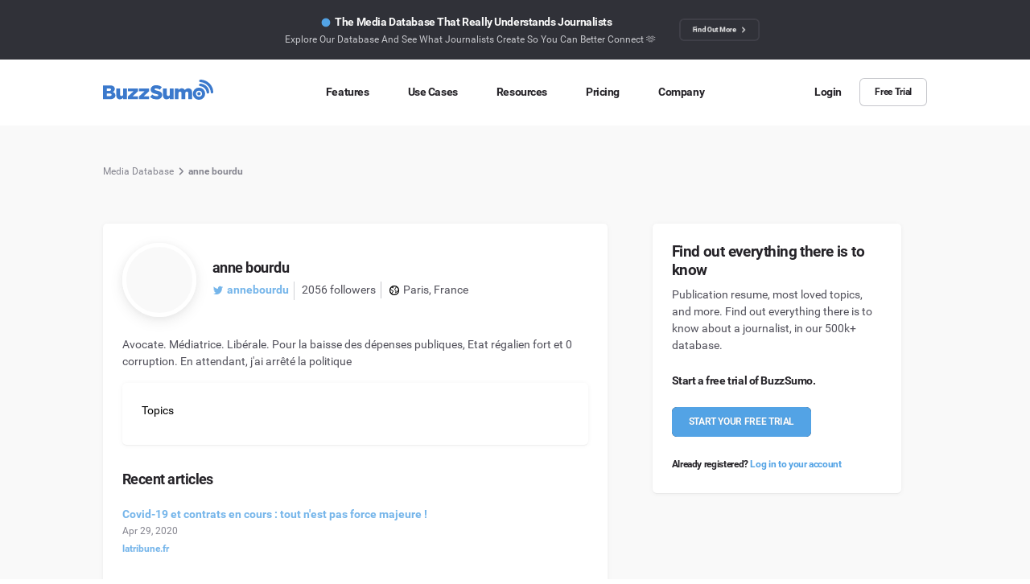

--- FILE ---
content_type: text/html; charset=UTF-8
request_url: https://buzzsumo.com/journalist/anne-bourdu-7451638/
body_size: 23690
content:

  
<!DOCTYPE html>
<html class="no-js" lang="en-US">

<head>

  <!-- Critical JS -->
  <script>
    window.api_url = "https://buzzsumo.com/wp-json/"
    window.site_url = "https://buzzsumo.com"
    window.nonce = "3ce8e35d25"

    function is_IE(userAgent) {
      userAgent = userAgent || navigator.userAgent;
      return userAgent.indexOf('MSIE ') > -1 || userAgent.indexOf('Trident/') > -1;
    }
    if (is_IE()) {
      document.documentElement.className += ' is-ie';
      alert('Brandwatch no longer supports Internet Explorer. Please use a more modern browser: https://browsehappy.com/');
    }

    // Simple interface to add a class to elements on page load
    // (generally for heros etc)
    // -----------------------------------------------------------------

    function apply_css_class_on_dom_loaded() {
      var loading_veil = document.getElementById('c-loading-veil');
      var loading_veil_spinner = document.getElementById('c-loading-veil__spinner');
      var items = document.querySelectorAll('[data-on-page-load-class]');

      if (loading_veil) {
        setTimeout(function() {
          loading_veil_spinner.classList.add('done');
          setTimeout(function() {
            loading_veil.classList.add('t-fade-out--active');
          }, 400);
          setTimeout(function() {
            for (i = 0; i < items.length; ++i) {
              var active_class = items[i].getAttribute('data-on-page-load-class');
              items[i].classList.add(active_class);
            }
          }, 300);
        }, 400);
      } else {
        for (i = 0; i < items.length; ++i) {
          var active_class = items[i].getAttribute('data-on-page-load-class');
          items[i].classList.add(active_class);
        }
      }
    }
    document.addEventListener('DOMContentLoaded', apply_css_class_on_dom_loaded);
  </script>
  <!-- !END Critical JS -->

  
  <title>
          anne bourdu's Journalist Profile      </title>


  <!-- Metas -->
    <meta name="viewport" content="width=device-width, initial-scale=1.0">
  <meta http-equiv="X-UA-Compatible" content="IE=edge,chrome=1">
  <meta name="format-detection" content="telephone=no">
    
<!-- !Begin: BW Social Meta -->
<meta name="description" content="Find out information on anyone featured within BuzzSumo's Media Database of over 500K journalists.">
<!-- Twitter card meta -->
<meta name="twitter:card" content="summary_large_image">
<meta name="twitter:site" content="@BuzzSumo">
<meta name="twitter:title" content="anne bourdu's Journalist Profile">
<meta name="twitter:description" content="Find out information on anyone featured within BuzzSumo's Media Database of over 500K journalists.">
<meta name="twitter:image" content="http://pbs.twimg.com/profile_images/676477653961072640/ezQZ4St-_bigger.png">
<!-- Open Graph meta (FB, LinkedIn) -->
<meta property="og:url" content="https://buzzsumo.com/journalist/anne-bourdu-7451638/">
<meta property="og:title" content="anne bourdu's Journalist Profile">
<meta property="og:description" content="Find out information on anyone featured within BuzzSumo's Media Database of over 500K journalists.">
<meta property="og:image" content="http://pbs.twimg.com/profile_images/676477653961072640/ezQZ4St-_bigger.png">
<meta property="og:locale" content="en_EN">
<meta property="og:type" content="website">
<meta property="og:site_name" content="BuzzSumo.com">
<!-- !End: BW Social Meta -->



  <!-- Favicon -->
      <link rel="icon" type="image/x-icon" href="/wp-content/themes/brandwatch/src/site--buzzsumo.com/assets/img/favicon.ico">
  

  <!-- Canonical -->
        

  <!-- Hreflang tags -->
            <link rel='alternate' href='https://buzzsumo.com/journalist/anne-bourdu-7451638/' hreflang='x-default' />
          <link rel='alternate' href='https://buzzsumo.com/journalist/anne-bourdu-7451638/' hreflang='en' />
      

  <!-- Our head scripts -->
  
<script id="head_scripts">
  

  // Set JS enabled class
  // This must run as soon as possible to minimise render jank
  // -----------------------------------------------------------------

  document.documentElement.classList.add('js');
  document.documentElement.classList.remove('no-js');


  // Detect Chrome on iOS in order to disable buggy animations and transtions in css
  // -----------------------------------------------------------------

  if (navigator.userAgent.match('CriOS')) {
    document.documentElement.className += ' is-chrome-ios';
  }


  // Promise polyfill
  // -----------------------------------------------------------------

  // Promises Polyfill - https://github.com/taylorhakes/promise-polyfill
!function(e){function n(){}function t(e,n){return function(){e.apply(n,arguments)}}function o(e){if("object"!=typeof this)throw new TypeError("Promises must be constructed via new");if("function"!=typeof e)throw new TypeError("not a function");this._state=0,this._handled=!1,this._value=void 0,this._deferreds=[],s(e,this)}function i(e,n){for(;3===e._state;)e=e._value;return 0===e._state?void e._deferreds.push(n):(e._handled=!0,void o._immediateFn(function(){var t=1===e._state?n.onFulfilled:n.onRejected;if(null===t)return void(1===e._state?r:u)(n.promise,e._value);var o;try{o=t(e._value)}catch(i){return void u(n.promise,i)}r(n.promise,o)}))}function r(e,n){try{if(n===e)throw new TypeError("A promise cannot be resolved with itself.");if(n&&("object"==typeof n||"function"==typeof n)){var i=n.then;if(n instanceof o)return e._state=3,e._value=n,void f(e);if("function"==typeof i)return void s(t(i,n),e)}e._state=1,e._value=n,f(e)}catch(r){u(e,r)}}function u(e,n){e._state=2,e._value=n,f(e)}function f(e){2===e._state&&0===e._deferreds.length&&o._immediateFn(function(){e._handled||o._unhandledRejectionFn(e._value)});for(var n=0,t=e._deferreds.length;n<t;n++)i(e,e._deferreds[n]);e._deferreds=null}function c(e,n,t){this.onFulfilled="function"==typeof e?e:null,this.onRejected="function"==typeof n?n:null,this.promise=t}function s(e,n){var t=!1;try{e(function(e){t||(t=!0,r(n,e))},function(e){t||(t=!0,u(n,e))})}catch(o){if(t)return;t=!0,u(n,o)}}var a=setTimeout;o.prototype["catch"]=function(e){return this.then(null,e)},o.prototype.then=function(e,t){var o=new this.constructor(n);return i(this,new c(e,t,o)),o},o.all=function(e){var n=Array.prototype.slice.call(e);return new o(function(e,t){function o(r,u){try{if(u&&("object"==typeof u||"function"==typeof u)){var f=u.then;if("function"==typeof f)return void f.call(u,function(e){o(r,e)},t)}n[r]=u,0===--i&&e(n)}catch(c){t(c)}}if(0===n.length)return e([]);for(var i=n.length,r=0;r<n.length;r++)o(r,n[r])})},o.resolve=function(e){return e&&"object"==typeof e&&e.constructor===o?e:new o(function(n){n(e)})},o.reject=function(e){return new o(function(n,t){t(e)})},o.race=function(e){return new o(function(n,t){for(var o=0,i=e.length;o<i;o++)e[o].then(n,t)})},o._immediateFn="function"==typeof setImmediate&&function(e){setImmediate(e)}||function(e){a(e,0)},o._unhandledRejectionFn=function(e){"undefined"!=typeof console&&console&&console.warn("Possible Unhandled Promise Rejection:",e)},o._setImmediateFn=function(e){o._immediateFn=e},o._setUnhandledRejectionFn=function(e){o._unhandledRejectionFn=e},"undefined"!=typeof module&&module.exports?module.exports=o:e.Promise||(e.Promise=o)}(this);

  // CustomEvent polyfill
  // -----------------------------------------------------------------

  //
// CustomEvent -- polyfill for IE11
//             -- adapted from Mozilla's: https://developer.mozilla.org/en-US/docs/Web/API/CustomEvent/CustomEvent#Polyfill
//
//

if (typeof window.CustomEvent !== 'function') {
  var default_event_params = {
    bubbles: false,
    cancelable: false,
    detail: undefined,
  };

  var CustomEvent = function(event_type, params) {
    params = params || default_event_params;
    var ev = document.createEvent('CustomEvent');
    ev.initCustomEvent(event_type, params.bubbles, params.cancelable, params.detail);
    return ev;
  }

  CustomEvent.prototype = window.Event.prototype;
  window.CustomEvent = CustomEvent;
}


  // global ajax helpers (global version of some helpers from Ben Halls 'nayjax' npm package used in core)
  // -----------------------------------------------------------------

  // NB: Uses Promises - Must be loaded after Promise Polyfill

// Suggest at some point, just move to importing nayjax from a header-specific compiled module.
// - To allow both header & footer js to access nayjax, could write in the _module.js file:
//     import nayjax from 'nayjax';
//     window.nayjax = nayjax;
// - Then footer modules would use window.nayjax instead of "import 'nayjax'"
// - (Similar for crumblr)

// global_request() - private, -> promise
// ---------------------------------
// errors (stringly typed):
//  - network error  - unreachable / interrupted
//  - request error  - 400 codes
//  - server error   - 500 codes
//  - aborted        - .abort() called

function global_request(url, method, data_url_encoded, cb_progress) {
  const xhr = new XMLHttpRequest;

  const promise = new Promise(function(succeed, fail) {
    xhr.addEventListener('error', function() { fail('network error'); });
    xhr.addEventListener('abort', function() { fail('aborted'); });

    if (typeof cb_progress === 'function') {
      xhr.addEventListener('progress', cb_progress);
    }

    xhr.addEventListener('readystatechange', function() {
      if (xhr.readyState !== 4) {
        return;
      }

      if (xhr.status >= 400 && xhr.status < 500) {
        fail('request error');
      }
      else if (xhr.status >= 500) {
        fail('server error');
      }
      else if (xhr.status === 0) {
        fail('network error');
      }
      else {
        succeed(xhr.responseText);
      }
    });
  });

  xhr.open(method, url, true);

  if (typeof data_url_encoded === 'string') {
    xhr.setRequestHeader('Content-type', 'application/x-www-form-urlencoded');
    xhr.send(data_url_encoded);
  }
  else {
    xhr.send();
  }

  return promise;
}

function global_ajax_post(url, cb_progress) {
  return global_request(url, 'post', null, cb_progress);
}

function global_ajax_post_json(url, cb_progress) {
  return global_ajax_post(url, cb_progress).then(function(response_text) {
    try {
      return JSON.parse(response_text);
    }
    catch (err) {
      throw 'invalid json';
    }
  });
}



  // global crumblr (global version of core cookies/crumblr.js)
  // -----------------------------------------------------------------

  function global_get_cookie(name) {
  var name_eq = name + '=';
  var matching_cookie = document.cookie.split(';')
    .map(function(c) { return c.trim(); })
    .filter(function(c) { return c.indexOf(name_eq) === 0; })[0];

  return matching_cookie !== undefined ? matching_cookie.substring(name_eq.length) : null;
}

function global_set_cookie(name, value, expires_in_days_hence, path, domain) {
  var t = new Date();
  if (typeof expires_in_days_hence === 'number') {
    t.setMilliseconds((new Date()).getMilliseconds() + expires_in_days_hence * 1000 * 3600 * 24);
  }

  var parts = [
    name + '=' + value,
    expires_in_days_hence ? ('; expires=' + t.toUTCString()) : '',
    path ? ('; path=' + path) : '; path=/',
    domain ? ('; domain=' + domain) : '',
  ];

  document.cookie = parts.join('');
}

function global_delete_cookie(name, path, domain) {
  global_set_cookie(name, '', -1, path, domain);
}



  // global geo ip
  // -----------------------------------------------------------------

  //
// script_global_geo_ip.js - provide geolocation data. promise-based. must load after promise polyfill.
//                         - see here for country codes: https://en.wikipedia.org/wiki/ISO_3166-1_alpha-2
//                                                       https://ipstack.com/documentation
//

var cookie_name = 'bw_geo';
var cookie_days = 5;

function global_get_user_geo_location() {

  // Note: 1) This function is ran once (right here on line 44).
  //       2) It creates window.global_geo_ip_promise which is then referenced elsewhere.
  //          This allows for one async call the geo ip API, limiting the number of requests.

  if (window.global_geo_ip_promise) {
    return false;
  }

  var geo_cookie = global_get_geo_cookie();

  // 1. If cookie is set, resolve window.global_geo_ip_promise (set on line 31).
  if (geo_cookie !== null) {
    window.global_geo_ip_promise = Promise.resolve(geo_cookie);
  }
  // 2. If cookie doesn’t exist - make async request && set window.global_geo_ip_promise.
  else {
    window.global_geo_ip_promise = global_ajax_post_json('/wp-json/all/identify?no-cache=101%20|%20jq%20%27.%20|%20{ip:%20.ip,%20country_name:.country_name}%20%27')
      .then(data => {
        if (data.constructor !== Object || !data.hasOwnProperty('country_code')) {
          throw 'invalid ipstack return data';
        }
        global_set_geo_cookie(data.country_code);
        return data.country_code;
      })
      .catch(err => {
        global_set_geo_cookie('FailedGeoIPCheck'); // Could be problem with Ipstack, AdBlocker etc
      });
  }
}
global_get_user_geo_location();



// helpers
// -------------------------------------

function global_get_geo_cookie() {
  return global_get_cookie(cookie_name);
}

function global_set_geo_cookie(value) {
  global_set_cookie(cookie_name, value, cookie_days);
}


  // GCLID
  // -----------------------------------------------------------------

  //
// script_global_gclid.js
//
// Google Click ID (GCLID) is a parameter passed in the URL with ad clicks, to identify the
// campaign and other attributes of the click associated with the ad for ad tracking and
// campaign attribution. In Google Ads, this is enabled by turning on the auto-tagging setting.
// It’s required for Google Ads website conversion tracking and also used to link data between
// Google Ads and Google Analytics. It can also be used in conjunction with features like
// offline conversion tracking.
//

function getParam(p) {
  const match = RegExp(`[?&]${p}=([^&]*)`).exec(window.location.search);
  return match && decodeURIComponent(match[1].replace(/\+/g, " "));
}

function getExpiryRecord(value) {
  const expiryPeriod = 90 * 24 * 60 * 60 * 1000; // 90 day expiry in milliseconds

  const expiryDate = new Date().getTime() + expiryPeriod;
  return {
    value,
    expiryDate,
  };
}

function addGclid() {
  const gclidParam = getParam("gclid");
  const gclidFormFields = ["Google_Click_ID_gclid__c"]; // all possible gclid form field ids here
  let gclidRecord = null;
  let currGclidFormField;

  const gclsrcParam = getParam("gclsrc");
  const isGclsrcValid = !gclsrcParam || gclsrcParam.indexOf("aw") !== -1;

  gclidFormFields.forEach((field) => {
    if (document.getElementById(field)) {
      currGclidFormField = document.getElementById(field);
    }
  });

  if (gclidParam && isGclsrcValid) {
    gclidRecord = getExpiryRecord(gclidParam);
    localStorage.setItem("gclid", JSON.stringify(gclidRecord));
  }

  const gclid = gclidRecord || JSON.parse(localStorage.getItem("gclid"));
  const isGclidValid = gclid && new Date().getTime() < gclid.expiryDate;

  if (currGclidFormField && isGclidValid) {
    currGclidFormField.value = gclid.value;
  }
}

window.addEventListener("load", addGclid);


  // GDPR
  // -----------------------------------------------------------------

  function global_gdpr_countries() {
  return [
    'AT', // Austria
    'BE', // Belgium
    'BG', // Bulgaria
    'HR', // Croatia (Code taken from name in Croatian: Hrvatska)
    'CY', // Cyprus
    'CZ', // Czechia (Previous ISO country name: Czech Republic)
    'DK', // Denmark
    'EU', // Europoean Union
    'EE', // Estonia (Code taken from name in Estonian: Eesti)
    'FI', // Finland
    'FR', // France
    'DE', // Germany
    'GR', // Greece
    'HU', // Hungary
    'IS', // Iceland (Code taken from name in Icelandic: Ísland)
    'IE', // Ireland
    'IT', // Italy
    'LV', // Latvia
    'LI', // Liechtenstein
    'LT', // Lithuania
    'LU', // Luxembourg
    'MT', // Malta
    'NL', // Netherlands
    'NO', // Norway
    'PL', // Poland
    'PT', // Portugal
    'RO', // Romania
    'SK', // Slovakia
    'SI', // Slovenia
    'ES', // Spain
    'SE', // Sweden
    'CH', // Switzerland (Code taken from name in Latin: Confoederatio Helvetica)
    'GB', // Great Britain
    'UK', // United Kingdom
  ];
}

function global_gdpr_precheck_countries() {
  return [
    'EE', // Estonia
    'FI', // Finland
    'FR', // France
    'HU', // Hungary
    'IE', // Ireland
    'LV', // Latvia
    'LU', // Luxembourg
    'NO', // Norway
    'PT', // Portugal
    'SI', // Slovenia
    'SE', // Sweden
    'GB', // United Kingdom
  ];
}

// helpers
// -------------------------------------

function global_is_gdpr_country(country_code) {
  if (country_code === 'FailedGeoIPCheck') return true;
  return global_gdpr_countries().indexOf(country_code.toUpperCase()) !== -1;
}

function is_gdpr_precheck_country(country_code) {
  if (country_code === 'FailedGeoIPCheck') return true;
  return global_gdpr_precheck_countries().indexOf(country_code.toUpperCase()) !== -1;
}




  // Mobile detection (from http://detectmobilebrowsers.com/)
  // -----------------------------------------------------------------

  window.isMobileDevice = function() {
    var check = false;
    (function(a) {
      if (/(android|bb\d+|meego).+mobile|avantgo|bada\/|blackberry|blazer|compal|elaine|fennec|hiptop|iemobile|ip(hone|od)|iris|kindle|lge |maemo|midp|mmp|mobile.+firefox|netfront|opera m(ob|in)i|palm( os)?|phone|p(ixi|re)\/|plucker|pocket|psp|series(4|6)0|symbian|treo|up\.(browser|link)|vodafone|wap|windows ce|xda|xiino/i.test(a) || /1207|6310|6590|3gso|4thp|50[1-6]i|770s|802s|a wa|abac|ac(er|oo|s\-)|ai(ko|rn)|al(av|ca|co)|amoi|an(ex|ny|yw)|aptu|ar(ch|go)|as(te|us)|attw|au(di|\-m|r |s )|avan|be(ck|ll|nq)|bi(lb|rd)|bl(ac|az)|br(e|v)w|bumb|bw\-(n|u)|c55\/|capi|ccwa|cdm\-|cell|chtm|cldc|cmd\-|co(mp|nd)|craw|da(it|ll|ng)|dbte|dc\-s|devi|dica|dmob|do(c|p)o|ds(12|\-d)|el(49|ai)|em(l2|ul)|er(ic|k0)|esl8|ez([4-7]0|os|wa|ze)|fetc|fly(\-|_)|g1 u|g560|gene|gf\-5|g\-mo|go(\.w|od)|gr(ad|un)|haie|hcit|hd\-(m|p|t)|hei\-|hi(pt|ta)|hp( i|ip)|hs\-c|ht(c(\-| |_|a|g|p|s|t)|tp)|hu(aw|tc)|i\-(20|go|ma)|i230|iac( |\-|\/)|ibro|idea|ig01|ikom|im1k|inno|ipaq|iris|ja(t|v)a|jbro|jemu|jigs|kddi|keji|kgt( |\/)|klon|kpt |kwc\-|kyo(c|k)|le(no|xi)|lg( g|\/(k|l|u)|50|54|\-[a-w])|libw|lynx|m1\-w|m3ga|m50\/|ma(te|ui|xo)|mc(01|21|ca)|m\-cr|me(rc|ri)|mi(o8|oa|ts)|mmef|mo(01|02|bi|de|do|t(\-| |o|v)|zz)|mt(50|p1|v )|mwbp|mywa|n10[0-2]|n20[2-3]|n30(0|2)|n50(0|2|5)|n7(0(0|1)|10)|ne((c|m)\-|on|tf|wf|wg|wt)|nok(6|i)|nzph|o2im|op(ti|wv)|oran|owg1|p800|pan(a|d|t)|pdxg|pg(13|\-([1-8]|c))|phil|pire|pl(ay|uc)|pn\-2|po(ck|rt|se)|prox|psio|pt\-g|qa\-a|qc(07|12|21|32|60|\-[2-7]|i\-)|qtek|r380|r600|raks|rim9|ro(ve|zo)|s55\/|sa(ge|ma|mm|ms|ny|va)|sc(01|h\-|oo|p\-)|sdk\/|se(c(\-|0|1)|47|mc|nd|ri)|sgh\-|shar|sie(\-|m)|sk\-0|sl(45|id)|sm(al|ar|b3|it|t5)|so(ft|ny)|sp(01|h\-|v\-|v )|sy(01|mb)|t2(18|50)|t6(00|10|18)|ta(gt|lk)|tcl\-|tdg\-|tel(i|m)|tim\-|t\-mo|to(pl|sh)|ts(70|m\-|m3|m5)|tx\-9|up(\.b|g1|si)|utst|v400|v750|veri|vi(rg|te)|vk(40|5[0-3]|\-v)|vm40|voda|vulc|vx(52|53|60|61|70|80|81|83|85|98)|w3c(\-| )|webc|whit|wi(g |nc|nw)|wmlb|wonu|x700|yas\-|your|zeto|zte\-/i.test(a.substr(0, 4))) check = true;
    })(navigator.userAgent || navigator.vendor || window.opera);
    return check;
  };
  if (window.isMobileDevice()) {
    document.documentElement.className += ' is-mob';
  }


  // Touch device detection
  // (https://stackoverflow.com/questions/4817029/whats-the-best-way-to-detect-a-touch-screen-device-using-javascript/4819886#4819886)
  // -----------------------------------------------------------------

  window.isTouchDevice = function() {
    var prefixes = ' -webkit- -moz- -o- -ms- '.split(' ');
    var mq = function(query) {
      return window.matchMedia(query).matches;
    }
    if (('ontouchstart' in window) || window.DocumentTouch && document instanceof DocumentTouch) {
      return true;
    }
    // include the 'heartz' as a way to have a non matching MQ to help terminate the join
    // https://git.io/vznFH
    var query = ['(', prefixes.join('touch-enabled),('), 'heartz', ')'].join('');
    return mq(query);
  }
  if (window.isTouchDevice()) {
    document.documentElement.className += ' is-touch';
  }


  // Font loading
  // -----------------------------------------------------------------

  (function() {
    function fontLoadedCallback() {
      document.documentElement.className += ' wf-active';
    }

    var session_storage_available = true;
    try {
      sessionStorage.setItem('localstorage_test', 'local storage availability');
      sessionStorage.removeItem('localstorage_test');
    } catch (e) {
      session_storage_available = false;
    }

    // Optimization for Repeat Views
    if (session_storage_available && sessionStorage.foutFontsLoaded) {
      fontLoadedCallback();
      return;
    }

    // Inline for fastest possible render - https://github.com/bramstein/fontfaceobserver
    // Font Face Observer v2.0.13 - © Bram Stein. License: BSD-3-Clause - https://github.com/bramstein/fontfaceobserver
(function(){function l(a,b){document.addEventListener?a.addEventListener("scroll",b,!1):a.attachEvent("scroll",b)}function m(a){document.body?a():document.addEventListener?document.addEventListener("DOMContentLoaded",function c(){document.removeEventListener("DOMContentLoaded",c);a()}):document.attachEvent("onreadystatechange",function k(){if("interactive"==document.readyState||"complete"==document.readyState)document.detachEvent("onreadystatechange",k),a()})};function r(a){this.a=document.createElement("div");this.a.setAttribute("aria-hidden","true");this.a.appendChild(document.createTextNode(a));this.b=document.createElement("span");this.c=document.createElement("span");this.h=document.createElement("span");this.f=document.createElement("span");this.g=-1;this.b.style.cssText="max-width:none;display:inline-block;position:absolute;height:100%;width:100%;overflow:scroll;font-size:16px;";this.c.style.cssText="max-width:none;display:inline-block;position:absolute;height:100%;width:100%;overflow:scroll;font-size:16px;";
this.f.style.cssText="max-width:none;display:inline-block;position:absolute;height:100%;width:100%;overflow:scroll;font-size:16px;";this.h.style.cssText="display:inline-block;width:200%;height:200%;font-size:16px;max-width:none;";this.b.appendChild(this.h);this.c.appendChild(this.f);this.a.appendChild(this.b);this.a.appendChild(this.c)}
function t(a,b){a.a.style.cssText="max-width:none;min-width:20px;min-height:20px;display:inline-block;overflow:hidden;position:absolute;width:auto;margin:0;padding:0;top:-999px;white-space:nowrap;font-synthesis:none;font:"+b+";"}function y(a){var b=a.a.offsetWidth,c=b+100;a.f.style.width=c+"px";a.c.scrollLeft=c;a.b.scrollLeft=a.b.scrollWidth+100;return a.g!==b?(a.g=b,!0):!1}function z(a,b){function c(){var a=k;y(a)&&a.a.parentNode&&b(a.g)}var k=a;l(a.b,c);l(a.c,c);y(a)};function A(a,b){var c=b||{};this.family=a;this.style=c.style||"normal";this.weight=c.weight||"normal";this.stretch=c.stretch||"normal"}var B=null,C=null,E=null,F=null;function G(){if(null===C)if(J()&&/Apple/.test(window.navigator.vendor)){var a=/AppleWebKit\/([0-9]+)(?:\.([0-9]+))(?:\.([0-9]+))/.exec(window.navigator.userAgent);C=!!a&&603>parseInt(a[1],10)}else C=!1;return C}function J(){null===F&&(F=!!document.fonts);return F}
function K(){if(null===E){var a=document.createElement("div");try{a.style.font="condensed 100px sans-serif"}catch(b){}E=""!==a.style.font}return E}function L(a,b){return[a.style,a.weight,K()?a.stretch:"","100px",b].join(" ")}
A.prototype.load=function(a,b){var c=this,k=a||"BESbswy",q=0,D=b||3E3,H=(new Date).getTime();return new Promise(function(a,b){if(J()&&!G()){var M=new Promise(function(a,b){function e(){(new Date).getTime()-H>=D?b():document.fonts.load(L(c,'"'+c.family+'"'),k).then(function(c){1<=c.length?a():setTimeout(e,25)},function(){b()})}e()}),N=new Promise(function(a,c){q=setTimeout(c,D)});Promise.race([N,M]).then(function(){clearTimeout(q);a(c)},function(){b(c)})}else m(function(){function u(){var b;if(b=-1!=
f&&-1!=g||-1!=f&&-1!=h||-1!=g&&-1!=h)(b=f!=g&&f!=h&&g!=h)||(null===B&&(b=/AppleWebKit\/([0-9]+)(?:\.([0-9]+))/.exec(window.navigator.userAgent),B=!!b&&(536>parseInt(b[1],10)||536===parseInt(b[1],10)&&11>=parseInt(b[2],10))),b=B&&(f==v&&g==v&&h==v||f==w&&g==w&&h==w||f==x&&g==x&&h==x)),b=!b;b&&(d.parentNode&&d.parentNode.removeChild(d),clearTimeout(q),a(c))}function I(){if((new Date).getTime()-H>=D)d.parentNode&&d.parentNode.removeChild(d),b(c);else{var a=document.hidden;if(!0===a||void 0===a)f=e.a.offsetWidth,
g=n.a.offsetWidth,h=p.a.offsetWidth,u();q=setTimeout(I,50)}}var e=new r(k),n=new r(k),p=new r(k),f=-1,g=-1,h=-1,v=-1,w=-1,x=-1,d=document.createElement("div");d.dir="ltr";t(e,L(c,"sans-serif"));t(n,L(c,"serif"));t(p,L(c,"monospace"));d.appendChild(e.a);d.appendChild(n.a);d.appendChild(p.a);document.body.appendChild(d);v=e.a.offsetWidth;w=n.a.offsetWidth;x=p.a.offsetWidth;I();z(e,function(a){f=a;u()});t(e,L(c,'"'+c.family+'",sans-serif'));z(n,function(a){g=a;u()});t(n,L(c,'"'+c.family+'",serif'));
z(p,function(a){h=a;u()});t(p,L(c,'"'+c.family+'",monospace'))})})};"object"===typeof module?module.exports=A:(window.FontFaceObserver=A,window.FontFaceObserver.prototype.load=A.prototype.load);}());
    var roboto_light = new FontFaceObserver('Roboto', {
      weight: 300
    });
    var roboto_regular = new FontFaceObserver('Roboto', {
      weight: 400
    });
    var roboto_bold = new FontFaceObserver('Roboto', {
      weight: 600
    });

    Promise.all([roboto_light.load(), roboto_regular.load(), roboto_bold.load()]).then(function() {
      fontLoadedCallback();

      // Optimization for Repeat Views
      if (session_storage_available) {
        sessionStorage.foutFontsLoaded = true;
      }
    });
  })();


  // global_get_page_color
  // -----------------------------------------------------------------

  function global_get_page_color(hex = true) {
  var page_color     = document.body.getAttribute('data-page-color');
  var page_color_hex = document.body.getAttribute('data-page-color-hex');
  return hex ? page_color_hex : page_color;
}

</script>      <script type="text/javascript">
      window.__localisations__forms = {"This field is required":{"en":"This field is required","de":"Feld muss ausgef\u00fcllt werden","es":"Este campo es obligatorio","fr":"Champ requis"},"Must be between XXX and YYY":{"en":"Must be between XXX and YYY","de":"Muss zwischen XXX und YYY liegen","es":"Debe ser entre XXX y YYY","fr":"Doit \u00eatre compris entre XXX et YYY"},"Must be at least XXX":{"en":"Must be at least XXX","de":"Muss mindestens XXX sein","es":"Debe ser m\u00ednimo XXX","fr":"Ce chiffre doit \u00eatre sup\u00e9rieur \u00e0 XXX"},"Must by at most XXX":{"en":"Must by at most XXX","de":"Darf h\u00f6chstens XXX sein","es":"Debe ser m\u00e1ximo XXX","fr":"Ce chiffre ne peut pas d\u00e9passer XXX"},"Invalid format":{"en":"Invalid format","de":"Ung\u00fcltiges Format","es":"Formato inv\u00e1lido","fr":"Format invalide"},"Please enter a business email address":{"en":"Please enter a business email address","de":"Bitte geben Sie eine Firmen-Mail-Adresse ein","es":"Por favor usa una cuenta de correo de trabajo","fr":"Merci de renseigner une adresse email professionnelle"},"Please enter your full name":{"en":"Please enter your full name"},"idicates_a_required_field":{"en":"Indicates a required field","de":"Pflichtfeld","es":"Campo obligatorio","fr":"Champ obligatoire"},"user_privacy_notice":{"en":"By submitting this form you agree to Brandwatch\u2019s <a href=\"https://www.brandwatch.com/legal/user-privacy-policy/\" target=\"_blank\" rel=\"noopener noreferrer\">user privacy statement.</a>","de":"Mit dem Ausf\u00fcllen des Formulars erkl\u00e4ren Sie sich mit der <a href=\"https://www.brandwatch.com/de/legal/user-privacy-policy/\" target=\"_blank\" rel=\"noopener noreferrer\">Datenschutzerkl\u00e4rung f\u00fcr Nutzer einverstanden, sowie dem Teilen der Daten mit unserer Dachgesellschaft Cision.</a>","es":"Presentando este formulario est\u00e1s de acuerdo <a href=\"https://www.brandwatch.com/es/legal/user-privacy-policy/\" target=\"_blank\" rel=\"noopener noreferrer\"> con la pol\u00edtica de privacidad de Brandwatch.</a> Tambi\u00e9n consientes compartir los detalles con la empresa de la que ahora forma parte, Cision.","fr":"En soumettant ce formulaire, vous acceptez <a href=\"https://www.brandwatch.com/fr/legal/user-privacy-policy/\" target=\"_blank\" rel=\"noopener noreferrer\">la politique de confidentialit\u00e9</a> de Brandwatch et que vos coordonn\u00e9es soient partag\u00e9es avec Cision, notre soci\u00e9t\u00e9 m\u00e8re."},"user_privacy_notice_buzzsumo":{"en":"By submitting this form you agree to BuzzSumo\u2019s <a href=\"https://buzzsumo.com/legal/user-privacy-statement/\" target=\"_blank\" rel=\"noopener noreferrer\">user privacy statement.</a>"},"user_privacy_notice_cision":{"en":"By submitting this form you agree to Brandwatch\u2019s <a href=\"https://www.brandwatch.com/legal/user-privacy-policy/\" target=\"_blank\" rel=\"noopener noreferrer\">user privacy statement,</a> and for your details to be shared with our parent company Cision.","de":"Mit dem Ausf\u00fcllen des Formulars erkl\u00e4ren Sie sich mit der <a href=\"https://www.brandwatch.com/de/legal/user-privacy-policy/\" target=\"_blank\" rel=\"noopener noreferrer\">Datenschutzerkl\u00e4rung f\u00fcr Nutzer einverstanden.</a>","es":"Presentando este formulario est\u00e1s de acuerdo <a href=\"https://www.brandwatch.com/es/legal/user-privacy-policy/\" target=\"_blank\" rel=\"noopener noreferrer\"> con la pol\u00edtica de privacidad de Brandwatch.</a>","fr":"En soumettant ce formulaire, vous acceptez <a href=\"https://www.brandwatch.com/fr/legal/user-privacy-policy/\" target=\"_blank\" rel=\"noopener noreferrer\">la politique de confidentialit\u00e9</a> de Brandwatch."}};
    </script>
  
      <!-- AB Testing -->
    <!-- <script src="/wp-content/themes/brandwatch/templates/header/optimizely.js?ver=1664882359"></script> -->
    <script src="/wp-content/themes/brandwatch/templates/header/at-load.js?ver=1697612669"></script>
  

  <!-- WP HEAD -->
  <meta name='robots' content='max-image-preview:large' />
<style id='classic-theme-styles-inline-css' type='text/css'>
/*! This file is auto-generated */
.wp-block-button__link{color:#fff;background-color:#32373c;border-radius:9999px;box-shadow:none;text-decoration:none;padding:calc(.667em + 2px) calc(1.333em + 2px);font-size:1.125em}.wp-block-file__button{background:#32373c;color:#fff;text-decoration:none}
</style>
<style id='global-styles-inline-css' type='text/css'>
body{--wp--preset--color--black: #000000;--wp--preset--color--cyan-bluish-gray: #abb8c3;--wp--preset--color--white: #ffffff;--wp--preset--color--pale-pink: #f78da7;--wp--preset--color--vivid-red: #cf2e2e;--wp--preset--color--luminous-vivid-orange: #ff6900;--wp--preset--color--luminous-vivid-amber: #fcb900;--wp--preset--color--light-green-cyan: #7bdcb5;--wp--preset--color--vivid-green-cyan: #00d084;--wp--preset--color--pale-cyan-blue: #8ed1fc;--wp--preset--color--vivid-cyan-blue: #0693e3;--wp--preset--color--vivid-purple: #9b51e0;--wp--preset--gradient--vivid-cyan-blue-to-vivid-purple: linear-gradient(135deg,rgba(6,147,227,1) 0%,rgb(155,81,224) 100%);--wp--preset--gradient--light-green-cyan-to-vivid-green-cyan: linear-gradient(135deg,rgb(122,220,180) 0%,rgb(0,208,130) 100%);--wp--preset--gradient--luminous-vivid-amber-to-luminous-vivid-orange: linear-gradient(135deg,rgba(252,185,0,1) 0%,rgba(255,105,0,1) 100%);--wp--preset--gradient--luminous-vivid-orange-to-vivid-red: linear-gradient(135deg,rgba(255,105,0,1) 0%,rgb(207,46,46) 100%);--wp--preset--gradient--very-light-gray-to-cyan-bluish-gray: linear-gradient(135deg,rgb(238,238,238) 0%,rgb(169,184,195) 100%);--wp--preset--gradient--cool-to-warm-spectrum: linear-gradient(135deg,rgb(74,234,220) 0%,rgb(151,120,209) 20%,rgb(207,42,186) 40%,rgb(238,44,130) 60%,rgb(251,105,98) 80%,rgb(254,248,76) 100%);--wp--preset--gradient--blush-light-purple: linear-gradient(135deg,rgb(255,206,236) 0%,rgb(152,150,240) 100%);--wp--preset--gradient--blush-bordeaux: linear-gradient(135deg,rgb(254,205,165) 0%,rgb(254,45,45) 50%,rgb(107,0,62) 100%);--wp--preset--gradient--luminous-dusk: linear-gradient(135deg,rgb(255,203,112) 0%,rgb(199,81,192) 50%,rgb(65,88,208) 100%);--wp--preset--gradient--pale-ocean: linear-gradient(135deg,rgb(255,245,203) 0%,rgb(182,227,212) 50%,rgb(51,167,181) 100%);--wp--preset--gradient--electric-grass: linear-gradient(135deg,rgb(202,248,128) 0%,rgb(113,206,126) 100%);--wp--preset--gradient--midnight: linear-gradient(135deg,rgb(2,3,129) 0%,rgb(40,116,252) 100%);--wp--preset--font-size--small: 14px;--wp--preset--font-size--medium: 20px;--wp--preset--font-size--large: 36px;--wp--preset--font-size--x-large: 42px;--wp--preset--font-size--regular: 16px;--wp--preset--spacing--20: 0.44rem;--wp--preset--spacing--30: 0.67rem;--wp--preset--spacing--40: 1rem;--wp--preset--spacing--50: 1.5rem;--wp--preset--spacing--60: 2.25rem;--wp--preset--spacing--70: 3.38rem;--wp--preset--spacing--80: 5.06rem;--wp--preset--shadow--natural: 6px 6px 9px rgba(0, 0, 0, 0.2);--wp--preset--shadow--deep: 12px 12px 50px rgba(0, 0, 0, 0.4);--wp--preset--shadow--sharp: 6px 6px 0px rgba(0, 0, 0, 0.2);--wp--preset--shadow--outlined: 6px 6px 0px -3px rgba(255, 255, 255, 1), 6px 6px rgba(0, 0, 0, 1);--wp--preset--shadow--crisp: 6px 6px 0px rgba(0, 0, 0, 1);}:where(.is-layout-flex){gap: 0.5em;}:where(.is-layout-grid){gap: 0.5em;}body .is-layout-flow > .alignleft{float: left;margin-inline-start: 0;margin-inline-end: 2em;}body .is-layout-flow > .alignright{float: right;margin-inline-start: 2em;margin-inline-end: 0;}body .is-layout-flow > .aligncenter{margin-left: auto !important;margin-right: auto !important;}body .is-layout-constrained > .alignleft{float: left;margin-inline-start: 0;margin-inline-end: 2em;}body .is-layout-constrained > .alignright{float: right;margin-inline-start: 2em;margin-inline-end: 0;}body .is-layout-constrained > .aligncenter{margin-left: auto !important;margin-right: auto !important;}body .is-layout-constrained > :where(:not(.alignleft):not(.alignright):not(.alignfull)){max-width: var(--wp--style--global--content-size);margin-left: auto !important;margin-right: auto !important;}body .is-layout-constrained > .alignwide{max-width: var(--wp--style--global--wide-size);}body .is-layout-flex{display: flex;}body .is-layout-flex{flex-wrap: wrap;align-items: center;}body .is-layout-flex > *{margin: 0;}body .is-layout-grid{display: grid;}body .is-layout-grid > *{margin: 0;}:where(.wp-block-columns.is-layout-flex){gap: 2em;}:where(.wp-block-columns.is-layout-grid){gap: 2em;}:where(.wp-block-post-template.is-layout-flex){gap: 1.25em;}:where(.wp-block-post-template.is-layout-grid){gap: 1.25em;}.has-black-color{color: var(--wp--preset--color--black) !important;}.has-cyan-bluish-gray-color{color: var(--wp--preset--color--cyan-bluish-gray) !important;}.has-white-color{color: var(--wp--preset--color--white) !important;}.has-pale-pink-color{color: var(--wp--preset--color--pale-pink) !important;}.has-vivid-red-color{color: var(--wp--preset--color--vivid-red) !important;}.has-luminous-vivid-orange-color{color: var(--wp--preset--color--luminous-vivid-orange) !important;}.has-luminous-vivid-amber-color{color: var(--wp--preset--color--luminous-vivid-amber) !important;}.has-light-green-cyan-color{color: var(--wp--preset--color--light-green-cyan) !important;}.has-vivid-green-cyan-color{color: var(--wp--preset--color--vivid-green-cyan) !important;}.has-pale-cyan-blue-color{color: var(--wp--preset--color--pale-cyan-blue) !important;}.has-vivid-cyan-blue-color{color: var(--wp--preset--color--vivid-cyan-blue) !important;}.has-vivid-purple-color{color: var(--wp--preset--color--vivid-purple) !important;}.has-black-background-color{background-color: var(--wp--preset--color--black) !important;}.has-cyan-bluish-gray-background-color{background-color: var(--wp--preset--color--cyan-bluish-gray) !important;}.has-white-background-color{background-color: var(--wp--preset--color--white) !important;}.has-pale-pink-background-color{background-color: var(--wp--preset--color--pale-pink) !important;}.has-vivid-red-background-color{background-color: var(--wp--preset--color--vivid-red) !important;}.has-luminous-vivid-orange-background-color{background-color: var(--wp--preset--color--luminous-vivid-orange) !important;}.has-luminous-vivid-amber-background-color{background-color: var(--wp--preset--color--luminous-vivid-amber) !important;}.has-light-green-cyan-background-color{background-color: var(--wp--preset--color--light-green-cyan) !important;}.has-vivid-green-cyan-background-color{background-color: var(--wp--preset--color--vivid-green-cyan) !important;}.has-pale-cyan-blue-background-color{background-color: var(--wp--preset--color--pale-cyan-blue) !important;}.has-vivid-cyan-blue-background-color{background-color: var(--wp--preset--color--vivid-cyan-blue) !important;}.has-vivid-purple-background-color{background-color: var(--wp--preset--color--vivid-purple) !important;}.has-black-border-color{border-color: var(--wp--preset--color--black) !important;}.has-cyan-bluish-gray-border-color{border-color: var(--wp--preset--color--cyan-bluish-gray) !important;}.has-white-border-color{border-color: var(--wp--preset--color--white) !important;}.has-pale-pink-border-color{border-color: var(--wp--preset--color--pale-pink) !important;}.has-vivid-red-border-color{border-color: var(--wp--preset--color--vivid-red) !important;}.has-luminous-vivid-orange-border-color{border-color: var(--wp--preset--color--luminous-vivid-orange) !important;}.has-luminous-vivid-amber-border-color{border-color: var(--wp--preset--color--luminous-vivid-amber) !important;}.has-light-green-cyan-border-color{border-color: var(--wp--preset--color--light-green-cyan) !important;}.has-vivid-green-cyan-border-color{border-color: var(--wp--preset--color--vivid-green-cyan) !important;}.has-pale-cyan-blue-border-color{border-color: var(--wp--preset--color--pale-cyan-blue) !important;}.has-vivid-cyan-blue-border-color{border-color: var(--wp--preset--color--vivid-cyan-blue) !important;}.has-vivid-purple-border-color{border-color: var(--wp--preset--color--vivid-purple) !important;}.has-vivid-cyan-blue-to-vivid-purple-gradient-background{background: var(--wp--preset--gradient--vivid-cyan-blue-to-vivid-purple) !important;}.has-light-green-cyan-to-vivid-green-cyan-gradient-background{background: var(--wp--preset--gradient--light-green-cyan-to-vivid-green-cyan) !important;}.has-luminous-vivid-amber-to-luminous-vivid-orange-gradient-background{background: var(--wp--preset--gradient--luminous-vivid-amber-to-luminous-vivid-orange) !important;}.has-luminous-vivid-orange-to-vivid-red-gradient-background{background: var(--wp--preset--gradient--luminous-vivid-orange-to-vivid-red) !important;}.has-very-light-gray-to-cyan-bluish-gray-gradient-background{background: var(--wp--preset--gradient--very-light-gray-to-cyan-bluish-gray) !important;}.has-cool-to-warm-spectrum-gradient-background{background: var(--wp--preset--gradient--cool-to-warm-spectrum) !important;}.has-blush-light-purple-gradient-background{background: var(--wp--preset--gradient--blush-light-purple) !important;}.has-blush-bordeaux-gradient-background{background: var(--wp--preset--gradient--blush-bordeaux) !important;}.has-luminous-dusk-gradient-background{background: var(--wp--preset--gradient--luminous-dusk) !important;}.has-pale-ocean-gradient-background{background: var(--wp--preset--gradient--pale-ocean) !important;}.has-electric-grass-gradient-background{background: var(--wp--preset--gradient--electric-grass) !important;}.has-midnight-gradient-background{background: var(--wp--preset--gradient--midnight) !important;}.has-small-font-size{font-size: var(--wp--preset--font-size--small) !important;}.has-medium-font-size{font-size: var(--wp--preset--font-size--medium) !important;}.has-large-font-size{font-size: var(--wp--preset--font-size--large) !important;}.has-x-large-font-size{font-size: var(--wp--preset--font-size--x-large) !important;}
.wp-block-navigation a:where(:not(.wp-element-button)){color: inherit;}
:where(.wp-block-post-template.is-layout-flex){gap: 1.25em;}:where(.wp-block-post-template.is-layout-grid){gap: 1.25em;}
:where(.wp-block-columns.is-layout-flex){gap: 2em;}:where(.wp-block-columns.is-layout-grid){gap: 2em;}
.wp-block-pullquote{font-size: 1.5em;line-height: 1.6;}
</style>
<link rel='stylesheet' id='buzzsumo_core_css-css' href='https://buzzsumo.com/wp-content/themes/brandwatch/build/modules/core/module-core.css?ver=6.4.1' type='text/css' media='all' />
<link rel="https://api.w.org/" href="https://buzzsumo.com/wp-json/" /><link rel="EditURI" type="application/rsd+xml" title="RSD" href="https://buzzsumo.com/xmlrpc.php?rsd" />
<meta name="generator" content="WordPress 6.4.1" />

<style>
  @font-face {
    font-family: Roboto;
    font-style: normal;
    font-weight: 300;
    src:
      url(https://buzzsumo.com/wp-content/themes/brandwatch/static/fonts/roboto-light.woff2) format("woff2"),
      url(https://buzzsumo.com/wp-content/themes/brandwatch/static/fonts/roboto-light.woff) format("woff");
    font-display: swap;
  }

  @font-face {
    font-family: Roboto;
    font-style: normal;
    font-weight: 400;
    src:
      url(https://buzzsumo.com/wp-content/themes/brandwatch/static/fonts/roboto-regular.woff2) format("woff2"),
      url(https://buzzsumo.com/wp-content/themes/brandwatch/static/fonts/roboto-regular.woff) format("woff");
    font-display: swap;
  }

  @font-face {
    font-family: Roboto;
    font-style: normal;
    font-weight: 600;
    src:
      url(https://buzzsumo.com/wp-content/themes/brandwatch/static/fonts/roboto-bold.woff2) format("woff2"),
      url(https://buzzsumo.com/wp-content/themes/brandwatch/static/fonts/roboto-bold.woff) format("woff");
    font-display: swap;
  }

  @font-face {
    font-family: Roboto;
    font-style: italic;
    font-weight: 400;
    src:
      url(https://buzzsumo.com/wp-content/themes/brandwatch/static/fonts/roboto-regular-italic.woff2) format("woff2"),
      url(https://buzzsumo.com/wp-content/themes/brandwatch/static/fonts/roboto-regular-italic.woff) format("woff");
    font-display: swap;
  }

  @font-face {
    font-family: Roboto;
    font-style: italic;
    font-weight: 600;
    src:
      url(https://buzzsumo.com/wp-content/themes/brandwatch/static/fonts/roboto-bold-italic.woff2) format("woff2"),
      url(https://buzzsumo.com/wp-content/themes/brandwatch/static/fonts/roboto-bold-italic.woff) format("woff");
    font-display: swap;
  }
</style>


  <link rel="stylesheet" type="text/css" href="/wp-content/themes/brandwatch/templates/../build/modules/site--buzzsumo.com/module-site--buzzsumo.com.css?ver=1664881371">

		<style type="text/css" id="wp-custom-css">
			ul.f6 {
	display: none;
}

.hero-featured__background {
	pointer-events: none;
	z-index: 0;
}
.c-hamburger {
	z-index: 1;
}

@media (min-width: 64em) {	
	#tns2 {
			width: 100% !important;
	}
}

.pricing-soon {
	display: none;
}

.pricing-table__slides .pricing-table__slide:nth-child(1) .card--pricing__colour {
    background-color: #7c3aed !important;
}

.pricing-table__slides .pricing-table__slide:nth-child(2) .card--pricing__colour {
    background-color: #059669 !important;
}

.pricing-table__slides .pricing-table__slide:nth-child(3) .card--pricing__colour {
    background-color: #3b82f6 !important;
}

.pricing-table__slides .pricing-table__slide:nth-child(4) .card--pricing__colour {
    background-color: #1e3a8a !important;
}

.pricing-table__slides .pricing-table__slide:nth-child(1) .pricing-table__tick path {
    fill: #7c3aed !important;
}

.pricing-table__slides .pricing-table__slide:nth-child(2) .pricing-table__tick path {
    fill: #059669 !important;
}

.pricing-table__slides .pricing-table__slide:nth-child(3) .pricing-table__tick path {
    fill: #3b82f6 !important;
}

.pricing-table__slides .pricing-table__slide:nth-child(4) .pricing-table__tick path {
    fill: #1e3a8a !important;
}

.pricing-table__table-header .pricing-table__table-column--dynamic:nth-child(2) .pricing-table__table-title {
    color: #7c3aed !important;
}

.pricing-table__table-header .pricing-table__table-column--dynamic:nth-child(3) .pricing-table__table-title {
    color: #059669 !important;
}

.pricing-table__table-header .pricing-table__table-column--dynamic:nth-child(4) .pricing-table__table-title {
    color: #3b82f6 !important;
}

.pricing-table__table-header .pricing-table__table-column--dynamic:nth-child(5) .pricing-table__table-title {
    color: #1e3a8a !important;
}

.pricing-table__table-data .pricing-table__table-column:nth-child(3) .pricing-table__tick path {
    fill: #7c3aed !important;
}

.pricing-table__table-data .pricing-table__table-column:nth-child(4) .pricing-table__tick path {
    fill: #059669 !important;
}

.pricing-table__table-data .pricing-table__table-column:nth-child(5) .pricing-table__tick path {
    fill: #3b82f6 !important;
}

.pricing-table__table-data .pricing-table__table-column:nth-child(6) .pricing-table__tick path {
    fill: #1e3a8a !important;
}



		</style>
		  <!-- !END WP HEAD -->

  <!-- TODO: shouldn’t really have a "site--" hardcoded here - Consider site module specific config file -->
      <!-- Start PartnerStack -->
    <script type='text/javascript'>
      (function() {
        var gs = document.createElement('script');
        gs.src = 'https://js.partnerstack.com/v1/';
        gs.type = 'text/javascript';
        gs.async = 'true';
        gs.onload = gs.onreadystatechange = function() {
          var rs = this.readyState;
          if (rs && rs != 'complete' && rs != 'loaded') return;
          try {
            growsumo._initialize('pk_5hwS8XeHihGqZukEivDRUjzDQB4ZDPx4');
            if (typeof(growsumoInit) === 'function') {
              growsumoInit();
            }
          } catch (e) {}
        };
        var s = document.getElementsByTagName('script')[0];
        s.parentNode.insertBefore(gs, s);
      })();
    </script>
    <!-- End PartnerStack -->

    <!-- Start of HubSpot Embed Code -->
    <!-- <script type="text/javascript" id="hs-script-loader" async defer src="//js-eu1.hs-scripts.com/25938628.js"></script> -->
    <!-- End of HubSpot Embed Code -->
    <script>
      ! function() {
        var analytics = window.analytics = window.analytics || [];
        if (!analytics.initialize)
          if (analytics.invoked) window.console && console.error && console.error("Segment snippet included twice.");
          else {
            analytics.invoked = !0;
            analytics.methods = ["trackSubmit", "trackClick", "trackLink", "trackForm", "pageview", "identify", "reset", "group", "track", "ready", "alias", "debug", "page", "once", "off", "on", "addSourceMiddleware", "addIntegrationMiddleware", "setAnonymousId", "addDestinationMiddleware"];
            analytics.factory = function(e) {
              return function() {
                var t = Array.prototype.slice.call(arguments);
                t.unshift(e);
                analytics.push(t);
                return analytics
              }
            };
            for (var e = 0; e < analytics.methods.length; e++) {
              var key = analytics.methods[e];
              analytics[key] = analytics.factory(key)
            }
            analytics.load = function(key, e) {
              var t = document.createElement("script");
              t.type = "text/javascript";
              t.async = !0;
              t.src = "https://cdn.segment.com/analytics.js/v1/" + key + "/analytics.min.js";
              var n = document.getElementsByTagName("script")[0];
              n.parentNode.insertBefore(t, n);
              analytics._loadOptions = e
            };
            analytics.SNIPPET_VERSION = "4.13.1";
            window.analytics.track("Viewed Page", {
              name: window.location.pathname,
              category: "Site"
            });
          }
      }();
    </script>

    <!-- Facebook verification for buzzsumo -->
    <meta name="facebook-domain-verification" content="1f3r2pa8du572650r0pjvvlriu5mo5" />
    <!-- !END TODO -->

  <!-- Page Color Theming -->
  <style>
    .c-link,
    .c-copy.c-copy a,
    .c-lead a:not(.c-btn):not(.c-cards__item__btn),
    .c-form-subheading a:not(.c-btn):not(.c-cards__item__btn),
    .c-list a,
    .c-content ol li:before,
    .c-content ul li:before,
    .c-list li:before,
    .c-content.c-content a:not(.c-btn):not(.c-cards__item__btn),
    .color-text-ui-primary.color-text-ui-primary,
    .c-table td a {
      color: #53A3E5;
    }

    .color-bg-ui-primary.color-bg-ui-primary,
    .c-wp-pagination .page-numbers.current:before {
      background-color: #53A3E5;
    }

    .color-fill-ui-primary.color-fill-ui-primary {
      fill: #53A3E5;
    }

    .color-border-ui-primary.color-border-ui-primary,
    .t-active-wrap .js-color-border {
      border-color: #53A3E5;
    }

    ::selection {
      background: #303138;
      color: white;
      /* WebKit/Blink Browsers */
    }

    ::-moz-selection {
      background: #303138;
      color: white;
      /* Gecko Browsers */
    }

    .c-nav--is-scrolled #c-nav__cta-btn {
      background-color: #53A3E5 !important;
      box-shadow: inset 0 0 0 1px #53A3E5 !important;
    }

    .c-nav--is-scrolled #c-nav__cta-btn span {
      color: white !important;
    }

    #c-nav__login-btn {
      box-shadow: none !important;
    }

    #c-nav--sticky .c-btn {
      padding: .8em 1.6em;
    }

    @media only screen and (max-width: 600px) {
      .image-full-width-mb {
        width: 100% !important;
        left: 0 !important;
        right: 0 !important;
      }
    }

      </style>

  <!-- TODO: shouldn’t really have a "site--" hardcoded here - Consider site module specific config file -->
      <style>
      @media (min-width: 75em) {
        #x-sticky-nav-wrapper {
          top: 74px;
          /* height of sticky growl */
        }
      }
    </style>
  
</head>


<body class="blog is-charcoal rounded-ui c-nav--is-present is-en-site" data-page-color="ui-primary" data-page-color-hex="#53A3E5">

  <!-- TODO: shouldn’t really have a "site--" hardcoded here - Consider site module specific config file -->
  
      <div id="c-nav-sentinal"></div>
    <div id="x-sticky-growl-wrapper" class="relative sticky-lg top-0 left-0 w-100 hw-accel z-9999">
  
  <!-- Growl -->
      
<style>
  /* Dig Con sets styles on tags - override them */
  .legacy-DigCon-overrides h4 {
    margin-bottom: 0;
  }
</style>

<!-- c-growl -->
<!-- *NB - Growls are only visible when marketing scripts are on, functional cookies have been accepted, and growl has not previously been dismissed -->
<div class="legacy-DigCon-overrides db c-growl  f2 relative"  style="z-index: 1001;">
  <div class="absolute--fill color-bg-grey-7"></div>
  <div class="relative pl4-lg tc">
    <div class="py3 dif-md flex-items-center c-mode-dark">

      <div class="l-page-gutter l-page-gutter--disabled-md pb1 pb0-md">
        <div class="px3 px0-md">
          <div class="px2 px0-md tc">
            <div class="df-md flex-items-center flex-justify-center">

                              <span class="nl3 mr3 mr0-md dif-md relative" style="width: 2em; height: 2em;">
                  
<!-- c-blip -->
<span class="c-blip absolute--center" style="width: 200px; width: 4.5em; height: 4.5em;">
  <span class="c-blip__aspect-provider"></span>
  <span class="c-blip__dot color-bg-ui-primary" ></span>

  
  <span class="c-blip__animated color-bg-ui-primary" style="animation-duration: 2.25s;"></span>
</span>

                </span>
              
              
<!-- c-heading.php -->
<div class="c-heading  di dif-md color-text-white f3 f3-sm" style="margin-top: -0.065em; margin-left: -0.07em;">
      <span class="c-heading--light-bold-optic-correction">
      The Media Database That Really Understands Journalists      </span>
  </div>
<!-- !END c-heading.php -->

            </div>
                          <p class="c-copy mt2 mt1-sm mt0-md f2 f2-sm mw7" style="margin-bottom: 0;">Explore Our Database And See What Journalists Create So You Can Better Connect 🫶</p>
                      </div>
        </div>
      </div>

      
<!-- c-btn -->
<a data-ga="cta" data-ga-action="growl" data-ga-label="Find Out More" class="c-btn c-btn-- c-btn--secondary-dark c-btn--2 c-btn--icon-right c-btn--rounded f1 mt2 mt0-md ml3-md ml4-lg scale-09-lg scale-10-lg-xl" href="https://eu1.hubs.ly/H058rWm0">

  
  <div class="relative w-100 df flex-items-center flex-justify-center"
  >

    
          <span class="">Find Out More</span>
    
                  
<!-- c-icon.php -->
<span class="c-icon ">
      <svg>
      <use xmlns:xlink="http://www.w3.org/1999/xlink" xlink:href="/wp-content/themes/brandwatch/build/sprite-map-2020-pitchbox.svg?ver-5#core-icon-chevron-right"></use>
    </svg>
  </span>

          
      </div>

</a>
<!-- !END c-btn -->


    </div>
      </div>
</div>
<!-- !END c-growl -->  
      </div>
  
  
<!-- c-nav__client-nav -->
<div class="relative color-bg-grey-2" style="z-index: 1000;">
  <div class="l-page-gutter">
    <div class="l-container-3 l-container-4-xl">
      <ul class="df flex-justify-end">

        
        
        
        
      </ul>
    </div>
  </div>
</div>
<!-- !END c-nav__client-nav -->

  <!-- Header + any contents attatched to it -->
  
          <div id="c-nav-sentinal"></div>
      <!-- Note: position: sticky elements do not work inside an overflow-hidden container -->
      <div id="x-sticky-nav-wrapper" class="relative sticky-lg top-0 left-0 w-100 hw-accel z-999" style="">
      
      
<!-- c-nav.php -->
<header id="c-nav--sticky" class="relative color-bg-white user-select-none z-1 bb-lg color-border-transparent">

  <div class="absolute--fill color-border-transparent "></div>

  <div class="relative l-page-gutter-lg">

          <div class="l-container-3 l-container-4-xl">
    
        <div class="df flex-wrap flex-items-center flex-justify-between">


          <!--  Logo, Search & Hamburger Container -->
          <div class="df flex-1-lg overflow-hidden flex-items-center flex-justify-between w-100 w-auto-lg l-page-gutter l-page-gutter--disabled-lg">

            <!-- Nav Logo -->
            <a href="/" class="df flex-items-center c-asset-svg-wrap " data-ga="link" data-ga-label="header-logo">
              <div class="ie-fixes--nav-logo w-100 ">

                <style>
  @-webkit-keyframes radar_rotate{
    0% {transform:rotate(0deg)}
    33% {transform:rotate(30deg)}
    66% {transform:rotate(-20deg)}
    92% {transform:rotate(15deg)}
    100% {transform:rotate(0deg)}
  }
  @keyframes radar_rotate{
    0%{transform:rotate(0deg)}
    33%{transform:rotate(30deg)}
    66%{transform:rotate(-20deg)}
    92%{transform:rotate(15deg)}
    100%{transform:rotate(0deg)}
  }
  .buzzsumo_svg_logo{fill:#3b79cc}
  .c-navsite--logo--animate:hover .buzzsumo_svg_logo__radar {
    animation-name: radar_rotate;
    animation-duration: .65s;
    transform-origin: 87% 70%;
  }

  .c-navsite--logo {
    position: relative;
    top: -3px;
  }

  .c-navsite--logo svg {
    overflow: visible !important;
  }
</style>
<div class="c-navsite--logo c-navsite--logo--animate py4">
  <div class="py1-xl">
    <svg xmlns="http://www.w3.org/2000/svg" viewBox="0 0 500 92.6" overflow="visible">
  <path class="buzzsumo_svg_logo" d="M407.6 64.9v-.2a27.5 27.5 0 0 1 27.9-27.9 27.3 27.3 0 0 1 27.8 27.7v.2c0 15.2-11.7 27.9-27.9 27.9s-27.8-12.5-27.8-27.7zm41.7.1v-.2c0-7.5-5.9-13.9-14-13.9-8.4 0-13.8 6.3-13.8 13.7v.2c0 7.5 5.9 13.9 14 13.9 8.5 0 13.8-6.3 13.8-13.7zm-6.4-.1v-.1c0-4.1-3.2-7.5-7.6-7.5a7.2 7.2 0 0 0-7.4 7.4v.1c0 4.1 3.2 7.5 7.6 7.5a7.2 7.2 0 0 0 7.4-7.4zM325.5 41h17.1v6.7c3.1-4.1 7.6-7.8 14.5-7.8 6.5 0 11.4 2.9 14 7.9 4.2-4.9 9.2-7.9 16.3-7.9 10.3 0 16.6 6.5 16.6 17.8v32h-17.1V63.3c0-5.3-2.6-8.1-6.7-8.1s-7 2.8-7 8.1v26.5h-17.1V63.3c0-5.3-2.6-8.1-6.7-8.1-4 0-6.9 2.8-6.9 8.1v26.5h-17.1V41zM272.2 72.9V41h17.1v26.4c0 5.3 2.8 8.2 6.9 8.2 4 0 7.1-2.9 7.1-8.2V41h17.1v48.8h-17.1v-6.7a17.7 17.7 0 0 1-14.6 7.8c-10.3 0-16.5-6.9-16.5-18zM213.4 80.4l9.7-11.6a32 32 0 0 0 20.4 7.6c4.7 0 7.2-1.6 7.2-4.3v-.2c0-2.6-2.1-4.1-10.6-6-13.4-3.1-23.8-6.9-23.8-19.8v-.2c0-11.7 9.3-20.2 24.4-20.2 10.7 0 19.1 2.9 25.9 8.4l-8.7 12.3a31.4 31.4 0 0 0-17.6-6.2c-4.2 0-6.3 1.8-6.3 4.1v.2c0 2.9 2.2 4.1 10.9 6.1 14.5 3.2 23.5 7.8 23.5 19.7v.2c0 12.9-10.2 20.6-25.5 20.6a45.2 45.2 0 0 1-29.5-10.7zM163.7 77l24.5-23.1h-24.5V41h45.2v12.8L184.2 77h24.6v12.8h-45.2V77zM113.5 77L138 53.8h-24.5V41h45.2v12.8L134 77h24.6v12.8h-45.2V77zM60.2 72.9V41h17.1v26.4c0 5.3 2.8 8.2 6.9 8.2 4 0 7.1-2.9 7.1-8.2V41h17.1v48.8H91.3v-6.7a17.7 17.7 0 0 1-14.6 7.8c-10.3 0-16.5-6.9-16.5-18zM0 26.7h32.3c7.9 0 13.5 2 17.2 5.7a14 14 0 0 1 4 10.2v.2c0 7.3-4.1 11.6-9.7 14.1 7.6 2.5 12.5 6.9 12.5 15.4v.2c0 10.8-8.8 17.4-23.8 17.4H0V26.7zm28 25.1c5.3 0 8.3-1.8 8.3-5.5v-.2c0-3.4-2.7-5.4-7.9-5.4H17v11.1h11zm2.5 23.9c5.3 0 8.4-2.1 8.4-5.8v-.2c0-3.4-2.7-5.7-8.5-5.7H17v11.6h13.5z"/>
  <path class="buzzsumo_svg_logo buzzsumo_svg_logo__radar" d="M442.1 18.5c18 0 39.4 15.9 39.4 39.2 0 3.6-2.9 6.4-6.4 6.4h-.1a4.7 4.7 0 0 1-4.6-4.2c-2-15.8-14-28.4-30.6-30.3a4.8 4.8 0 0 1-4.2-4.7v-.1c.1-3.5 3-6.3 6.5-6.3zm.4-18.5a6.4 6.4 0 0 0-6.4 6.4v.1c0 2.3 1.9 4.2 4.3 4.4a52.8 52.8 0 0 1 48.8 48.5 4.5 4.5 0 0 0 4.4 4.2h.1c3.5 0 6.4-2.9 6.4-6.4C500 23.3 469.5 0 442.5 0"/>
</svg>  </div>
</div>


              </div>
            </a>


            
<!-- Search & Hamburger Container -->
<div class="df flex-items-center">

  
  <!-- Hamburger -->
  <div class="dif py5 px4 dn-lg f6" style="margin-right: -1.5rem;"
    data-js-togglr
    data-js-togglr-bp-max="lg"
    data-js-togglr-this-class="c-hamburger--open"
    data-js-togglr-target-class="dn"
    data-js-togglr-target="js-mobile-nav-hamburger-toggle-selector">
    
<i class="c-hamburger cursor-pointer">
  <span class="c-hamburger__bar color-bg-grey-7 c-hamburger__bar--top"></span>
  <span class="c-hamburger__bar color-bg-grey-7 c-hamburger__bar--middle"></span>
  <span class="c-hamburger__bar color-bg-grey-7 c-hamburger__bar--bottom"></span>
</i>

  </div>

</div> <!-- !END Search & Hamburger Container -->

          </div> <!--  !END Logo, Search & Hamburger Container -->


                      
<!-- c-nav__nav.php -->
<nav class="dn w-100 db-lg w-auto-lg color-bg-white color-bg-transparent-lg bt bn-lg color-border-grey-3 " id="js-mobile-nav-hamburger-toggle-selector">
  <ul id="c-nav__inner" class="df flex-column flex-row-lg            u-sibling-diminish-onHover">

    
      
      <!-- Nav Item 0 -->
      <li class="relative
                user-select-none outline-none
                u-onHover-reveal-lg cursor-default u-sibling-diminish-onHover__target
                                " tabindex="-1" data-js-togglr data-js-togglr-bp-min="lg" data-js-togglr-event-type="mouseenter" data-js-togglr-trigger-event="image-set/load" data-image-set-wrapper>
        <div data-js-togglr data-js-togglr-bp-max="lg" data-js-togglr-event-type="click" data-js-togglr-trigger-event="image-set/load" data-image-set-wrapper>
          <div  class="w-100 db c-heading color-text-grey-10 f3 f4-lg-xl color-border-grey-3 py3 px4-lg px4-xl  bn-lg" 
            data-js-togglr
            data-js-togglr-bp-max="lg"
            data-js-togglr-target-class="dn"
            data-js-togglr-target="nav-drop-down--0" >

            <div class="py2-lg relative">
              <div class="">
                
                <div class="l-page-gutter l-page-gutter--disabled-lg py2 df flex-items-center flex-justify-between ">
                  
<!-- c-em-dot -->
<span class="color-bg-ui-primary db flex-noshrink flex-grow-0 dn mr2" style="height: 0.7em; width: 0.7em; max-height: 0.7em; max-width: 0.7em; border-radius: 50%;"></span>

Features
                                                    </div>
              </div>
            </div>

          </div>

          
            
            <!-- Nav DropDown 0 -->
            <div id="nav-drop-down--0" class="absolute-lg z-1
                    py1 py0-lg                                                            u-onHover-reveal__target-lg                    dn db-lg                    color-bg-grey-2                    color-bg-transparent-lg                    " style="top: 100%; left: ">

              

<!-- c-nav__sub-item--stacked -->
<div class="relative-lg ">
  <div class="overflow-hidden relative-lg py3 py0-lg br-ui-charcoal-lg              shadow-5-lg color-bg-white-lg                            df-lg"
       style="top: 18px;">

    <div class="px5-lg py3-lg                                flex-noshrink w-100-important-lg_max"
         style="width: 250px;">

      <ul>
        

          

          <!-- c-nav__sub-item--stacked item -->
          <li>
            <a href="https://buzzsumo.com/content-discovery/" data-ga="link" data-ga-label="nav-/content-discovery/"              class="db l-page-gutter l-page-gutter--disabled-lg c-heading py3                                          color-border-grey-3 bb-lg                     c-simple-link-light">


              <div class="df flex-items-center flex-justify-between w-100">
                <span class="db f2 f3-lg ">Content Discovery</span>

                              </div>

                              <p class="dn db-lg c-copy pt1 color-text-grey-5 lh-tight f1 f2-lg" style="margin-bottom: 0;">Ideas at your fingertips</p>
              
              

            </a>
          </li> <!-- !END c-nav__sub-item--stacked item -->



        

          

          <!-- c-nav__sub-item--stacked item -->
          <li>
            <a href="https://buzzsumo.com/content-research/" data-ga="link" data-ga-label="nav-/content-research/"              class="db l-page-gutter l-page-gutter--disabled-lg c-heading py3                                          color-border-grey-3 bb-lg                     c-simple-link-light">


              <div class="df flex-items-center flex-justify-between w-100">
                <span class="db f2 f3-lg ">Content Research </span>

                              </div>

                              <p class="dn db-lg c-copy pt1 color-text-grey-5 lh-tight f1 f2-lg" style="margin-bottom: 0;">Index billions of articles and posts</p>
              
              

            </a>
          </li> <!-- !END c-nav__sub-item--stacked item -->



        

          

          <!-- c-nav__sub-item--stacked item -->
          <li>
            <a href="https://buzzsumo.com/find-influencers/" data-ga="link" data-ga-label="nav-/find-influencers/"              class="db l-page-gutter l-page-gutter--disabled-lg c-heading py3                                          color-border-grey-3 bb-lg                     c-simple-link-light">


              <div class="df flex-items-center flex-justify-between w-100">
                <span class="db f2 f3-lg ">Find Influencers</span>

                              </div>

                              <p class="dn db-lg c-copy pt1 color-text-grey-5 lh-tight f1 f2-lg" style="margin-bottom: 0;">Identify the right influencers</p>
              
              

            </a>
          </li> <!-- !END c-nav__sub-item--stacked item -->



        

          

          <!-- c-nav__sub-item--stacked item -->
          <li>
            <a href="https://buzzsumo.com/monitoring/" data-ga="link" data-ga-label="nav-/monitoring/"              class="db l-page-gutter l-page-gutter--disabled-lg c-heading py3                                          color-border-grey-3 bb-lg                     c-simple-link-light">


              <div class="df flex-items-center flex-justify-between w-100">
                <span class="db f2 f3-lg ">Monitoring</span>

                              </div>

                              <p class="dn db-lg c-copy pt1 color-text-grey-5 lh-tight f1 f2-lg" style="margin-bottom: 0;">Track what’s happening online</p>
              
              

            </a>
          </li> <!-- !END c-nav__sub-item--stacked item -->



        

          

          <!-- c-nav__sub-item--stacked item -->
          <li>
            <a href="https://buzzsumo.com/chrome-extension/" data-ga="link" data-ga-label="nav-/chrome-extension/"              class="db l-page-gutter l-page-gutter--disabled-lg c-heading py3                                          color-border-grey-3 bb-lg                     c-simple-link-light">


              <div class="df flex-items-center flex-justify-between w-100">
                <span class="db f2 f3-lg ">Chrome Extension</span>

                              </div>

                              <p class="dn db-lg c-copy pt1 color-text-grey-5 lh-tight f1 f2-lg" style="margin-bottom: 0;">Research content on the go</p>
              
              

            </a>
          </li> <!-- !END c-nav__sub-item--stacked item -->



        

          

          <!-- c-nav__sub-item--stacked item -->
          <li>
            <a href="https://buzzsumo.com/buzzsumo-api/" data-ga="link" data-ga-label="nav-/buzzsumo-api/"              class="db l-page-gutter l-page-gutter--disabled-lg c-heading py3                                          color-border-transparent                     c-simple-link-light">


              <div class="df flex-items-center flex-justify-between w-100">
                <span class="db f2 f3-lg ">API</span>

                              </div>

                              <p class="dn db-lg c-copy pt1 color-text-grey-5 lh-tight f1 f2-lg" style="margin-bottom: 0;">Automate with ease</p>
              
              

            </a>
          </li> <!-- !END c-nav__sub-item--stacked item -->



              </ul>
    </div>



    


  </div> <!-- !END c-nav__sub-item--stacked -->
</div>


            </div> <!-- !END Nav DropDown 0 -->

          
        </div>
      </li><!-- !END Nav Item 0 -->

    
      
      <!-- Nav Item 1 -->
      <li class="relative
                user-select-none outline-none
                u-onHover-reveal-lg cursor-default u-sibling-diminish-onHover__target
                                " tabindex="-1" data-js-togglr data-js-togglr-bp-min="lg" data-js-togglr-event-type="mouseenter" data-js-togglr-trigger-event="image-set/load" data-image-set-wrapper>
        <div data-js-togglr data-js-togglr-bp-max="lg" data-js-togglr-event-type="click" data-js-togglr-trigger-event="image-set/load" data-image-set-wrapper>
          <div  class="w-100 db c-heading color-text-grey-10 f3 f4-lg-xl color-border-grey-3 py3 px4-lg px4-xl bt bn-lg" 
            data-js-togglr
            data-js-togglr-bp-max="lg"
            data-js-togglr-target-class="dn"
            data-js-togglr-target="nav-drop-down--1" >

            <div class="py2-lg relative">
              <div class="">
                
                <div class="l-page-gutter l-page-gutter--disabled-lg py2 df flex-items-center flex-justify-between ">
                  
<!-- c-em-dot -->
<span class="color-bg-ui-primary db flex-noshrink flex-grow-0 dn mr2" style="height: 0.7em; width: 0.7em; max-height: 0.7em; max-width: 0.7em; border-radius: 50%;"></span>

Use Cases
                                                    </div>
              </div>
            </div>

          </div>

          
            
            <!-- Nav DropDown 1 -->
            <div id="nav-drop-down--1" class="absolute-lg z-1
                    py1 py0-lg                                                            u-onHover-reveal__target-lg                    dn db-lg                    color-bg-grey-2                    color-bg-transparent-lg                    " style="top: 100%; left: ">

              

<!-- c-nav__sub-item--stacked -->
<div class="relative-lg ">
  <div class="overflow-hidden relative-lg py3 py0-lg br-ui-charcoal-lg              shadow-5-lg color-bg-white-lg                            df-lg"
       style="top: 18px;">

    <div class="px5-lg py3-lg                                flex-noshrink w-100-important-lg_max"
         style="width: 250px;">

      <ul>
        

          

          <!-- c-nav__sub-item--stacked item -->
          <li>
            <a href="https://buzzsumo.com/use-cases/competitor-intelligence/" data-ga="link" data-ga-label="nav-use-cases/competitor-intelligence/"              class="db l-page-gutter l-page-gutter--disabled-lg c-heading py3                                          color-border-grey-3 bb-lg                     c-simple-link-light">


              <div class="df flex-items-center flex-justify-between w-100">
                <span class="db f2 f3-lg ">Competitor Intelligence</span>

                              </div>

                              <p class="dn db-lg c-copy pt1 color-text-grey-5 lh-tight f1 f2-lg" style="margin-bottom: 0;">Benchmark your performance</p>
              
              

            </a>
          </li> <!-- !END c-nav__sub-item--stacked item -->



        

          

          <!-- c-nav__sub-item--stacked item -->
          <li>
            <a href="https://buzzsumo.com/use-cases/content-strategy/" data-ga="link" data-ga-label="nav-use-cases/content-strategy/"              class="db l-page-gutter l-page-gutter--disabled-lg c-heading py3                                          color-border-grey-3 bb-lg                     c-simple-link-light">


              <div class="df flex-items-center flex-justify-between w-100">
                <span class="db f2 f3-lg ">Content Strategy</span>

                              </div>

                              <p class="dn db-lg c-copy pt1 color-text-grey-5 lh-tight f1 f2-lg" style="margin-bottom: 0;">Create compelling content</p>
              
              

            </a>
          </li> <!-- !END c-nav__sub-item--stacked item -->



        

          

          <!-- c-nav__sub-item--stacked item -->
          <li>
            <a href="https://buzzsumo.com/use-cases/crisis-alerting/" data-ga="link" data-ga-label="nav-use-cases/crisis-alerting/"              class="db l-page-gutter l-page-gutter--disabled-lg c-heading py3                                          color-border-grey-3 bb-lg                     c-simple-link-light">


              <div class="df flex-items-center flex-justify-between w-100">
                <span class="db f2 f3-lg ">Crisis Alerting</span>

                              </div>

                              <p class="dn db-lg c-copy pt1 color-text-grey-5 lh-tight f1 f2-lg" style="margin-bottom: 0;">Protect your brand</p>
              
              

            </a>
          </li> <!-- !END c-nav__sub-item--stacked item -->



        

          

          <!-- c-nav__sub-item--stacked item -->
          <li>
            <a href="https://buzzsumo.com/use-cases/digital-pr/" data-ga="link" data-ga-label="nav-use-cases/digital-pr/"              class="db l-page-gutter l-page-gutter--disabled-lg c-heading py3                                          color-border-grey-3 bb-lg                     c-simple-link-light">


              <div class="df flex-items-center flex-justify-between w-100">
                <span class="db f2 f3-lg ">Digital PR</span>

                              </div>

                              <p class="dn db-lg c-copy pt1 color-text-grey-5 lh-tight f1 f2-lg" style="margin-bottom: 0;">Share with the people that matter</p>
              
              

            </a>
          </li> <!-- !END c-nav__sub-item--stacked item -->



        

          

          <!-- c-nav__sub-item--stacked item -->
          <li>
            <a href="https://buzzsumo.com/use-cases/influencer-marketing/" data-ga="link" data-ga-label="nav-use-cases/influencer-marketing/"              class="db l-page-gutter l-page-gutter--disabled-lg c-heading py3                                          color-border-grey-3 bb-lg                     c-simple-link-light">


              <div class="df flex-items-center flex-justify-between w-100">
                <span class="db f2 f3-lg ">Influencer Marketing</span>

                              </div>

                              <p class="dn db-lg c-copy pt1 color-text-grey-5 lh-tight f1 f2-lg" style="margin-bottom: 0;">Optimize your influencer strategy</p>
              
              

            </a>
          </li> <!-- !END c-nav__sub-item--stacked item -->



        

          

          <!-- c-nav__sub-item--stacked item -->
          <li>
            <a href="https://buzzsumo.com/use-cases/video-marketing/" data-ga="link" data-ga-label="nav-use-cases/video-marketing/"              class="db l-page-gutter l-page-gutter--disabled-lg c-heading py3                                          color-border-transparent                     c-simple-link-light">


              <div class="df flex-items-center flex-justify-between w-100">
                <span class="db f2 f3-lg ">Video Marketing</span>

                              </div>

                              <p class="dn db-lg c-copy pt1 color-text-grey-5 lh-tight f1 f2-lg" style="margin-bottom: 0;">Move into multimedia</p>
              
              

            </a>
          </li> <!-- !END c-nav__sub-item--stacked item -->



              </ul>
    </div>



    


  </div> <!-- !END c-nav__sub-item--stacked -->
</div>


            </div> <!-- !END Nav DropDown 1 -->

          
        </div>
      </li><!-- !END Nav Item 1 -->

    
      
      <!-- Nav Item 2 -->
      <li class="relative
                user-select-none outline-none
                u-onHover-reveal-lg cursor-default u-sibling-diminish-onHover__target
                                " tabindex="-1" data-js-togglr data-js-togglr-bp-min="lg" data-js-togglr-event-type="mouseenter" data-js-togglr-trigger-event="image-set/load" data-image-set-wrapper>
        <div data-js-togglr data-js-togglr-bp-max="lg" data-js-togglr-event-type="click" data-js-togglr-trigger-event="image-set/load" data-image-set-wrapper>
          <div  class="w-100 db c-heading color-text-grey-10 f3 f4-lg-xl color-border-grey-3 py3 px4-lg px4-xl bt bn-lg" 
            data-js-togglr
            data-js-togglr-bp-max="lg"
            data-js-togglr-target-class="dn"
            data-js-togglr-target="nav-drop-down--2" >

            <div class="py2-lg relative">
              <div class="">
                
                <div class="l-page-gutter l-page-gutter--disabled-lg py2 df flex-items-center flex-justify-between ">
                  
<!-- c-em-dot -->
<span class="color-bg-ui-primary db flex-noshrink flex-grow-0 dn mr2" style="height: 0.7em; width: 0.7em; max-height: 0.7em; max-width: 0.7em; border-radius: 50%;"></span>

Resources
                                                    </div>
              </div>
            </div>

          </div>

          
            
            <!-- Nav DropDown 2 -->
            <div id="nav-drop-down--2" class="absolute-lg z-1
                    py1 py0-lg                                                            u-onHover-reveal__target-lg                    dn db-lg                    color-bg-grey-2                    color-bg-transparent-lg                    " style="top: 100%; left: -50%">

              

<!-- c-nav__sub-item--stacked -->
<div class="relative-lg ">
  <div class="overflow-hidden relative-lg py3 py0-lg br-ui-charcoal-lg              shadow-5-lg color-bg-white-lg                            df-lg"
       style="top: 18px;">

    <div class="px5-lg py3-lg                                flex-noshrink w-100-important-lg_max"
         style="width: 250px;">

      <ul>
        

          

          <!-- c-nav__sub-item--stacked item -->
          <li>
            <a href="https://buzzsumo.com/blog/" data-ga="link" data-ga-label="nav-/blog/"              class="db l-page-gutter l-page-gutter--disabled-lg c-heading py3                                          color-border-grey-3 bb-lg                     c-simple-link-light">


              <div class="df flex-items-center flex-justify-between w-100">
                <span class="db f2 f3-lg ">Blog</span>

                              </div>

                              <p class="dn db-lg c-copy pt1 color-text-grey-5 lh-tight f1 f2-lg" style="margin-bottom: 0;">Latest data stories and insights</p>
              
              

            </a>
          </li> <!-- !END c-nav__sub-item--stacked item -->



        

          

          <!-- c-nav__sub-item--stacked item -->
          <li>
            <a href="https://buzzsumo.com/resources/" data-ga="link" data-ga-label="nav-/resources/"              class="db l-page-gutter l-page-gutter--disabled-lg c-heading py3                                          color-border-grey-3 bb-lg                     c-simple-link-light">


              <div class="df flex-items-center flex-justify-between w-100">
                <span class="db f2 f3-lg ">Research</span>

                              </div>

                              <p class="dn db-lg c-copy pt1 color-text-grey-5 lh-tight f1 f2-lg" style="margin-bottom: 0;">In-depth research and insights</p>
              
              

            </a>
          </li> <!-- !END c-nav__sub-item--stacked item -->



        

          

          <!-- c-nav__sub-item--stacked item -->
          <li>
            <a href="https://buzzsumo.com/webinars/" data-ga="link" data-ga-label="nav-/webinars/"              class="db l-page-gutter l-page-gutter--disabled-lg c-heading py3                                          color-border-grey-3 bb-lg                     c-simple-link-light">


              <div class="df flex-items-center flex-justify-between w-100">
                <span class="db f2 f3-lg ">Webinars</span>

                              </div>

                              <p class="dn db-lg c-copy pt1 color-text-grey-5 lh-tight f1 f2-lg" style="margin-bottom: 0;">Live expert advice</p>
              
              

            </a>
          </li> <!-- !END c-nav__sub-item--stacked item -->



        

          

          <!-- c-nav__sub-item--stacked item -->
          <li>
            <a href="https://buzzsumo.com/case-studies/" data-ga="link" data-ga-label="nav-/case-studies/"              class="db l-page-gutter l-page-gutter--disabled-lg c-heading py3                                          color-border-grey-3 bb-lg                     c-simple-link-light">


              <div class="df flex-items-center flex-justify-between w-100">
                <span class="db f2 f3-lg ">Case Studies</span>

                              </div>

                              <p class="dn db-lg c-copy pt1 color-text-grey-5 lh-tight f1 f2-lg" style="margin-bottom: 0;">How BuzzSumo helps customers level-up</p>
              
              

            </a>
          </li> <!-- !END c-nav__sub-item--stacked item -->



        

          

          <!-- c-nav__sub-item--stacked item -->
          <li>
            <a href="https://buzzsumo.com/testimonials/" data-ga="link" data-ga-label="nav-/testimonials/"              class="db l-page-gutter l-page-gutter--disabled-lg c-heading py3                                          color-border-grey-3 bb-lg                     c-simple-link-light">


              <div class="df flex-items-center flex-justify-between w-100">
                <span class="db f2 f3-lg ">Testimonials</span>

                              </div>

                              <p class="dn db-lg c-copy pt1 color-text-grey-5 lh-tight f1 f2-lg" style="margin-bottom: 0;">What do our customer say?</p>
              
              

            </a>
          </li> <!-- !END c-nav__sub-item--stacked item -->



        

          

          <!-- c-nav__sub-item--stacked item -->
          <li>
            <a href="https://buzzsumo.com/wellbeing-hub/" data-ga="link" data-ga-label="nav-/wellbeing-hub/"              class="db l-page-gutter l-page-gutter--disabled-lg c-heading py3                                          color-border-grey-3 bb-lg                     c-simple-link-light">


              <div class="df flex-items-center flex-justify-between w-100">
                <span class="db f2 f3-lg ">Wellbeing Hub</span>

                              </div>

                              <p class="dn db-lg c-copy pt1 color-text-grey-5 lh-tight f1 f2-lg" style="margin-bottom: 0;">Content to help you feel content</p>
              
              

            </a>
          </li> <!-- !END c-nav__sub-item--stacked item -->



        

          

          <!-- c-nav__sub-item--stacked item -->
          <li>
            <a href="https://developers.buzzsumo.com/" data-ga="link" data-ga-label="nav-https://developers.buzzsumo.com/" target="_blank" rel="noopener noreferrer"              class="db l-page-gutter l-page-gutter--disabled-lg c-heading py3                                          color-border-grey-3 bb-lg                     c-simple-link-light">


              <div class="df flex-items-center flex-justify-between w-100">
                <span class="db f2 f3-lg ">API Docs</span>

                
<!-- c-icon.php -->
<span class="f2 color-text-grey-5  c-icon ">
      <svg>
      <use xmlns:xlink="http://www.w3.org/1999/xlink" xlink:href="/wp-content/themes/brandwatch/build/sprite-map-2020-pitchbox.svg?ver-5#core-icon-new-tab"></use>
    </svg>
  </span>

              </div>

                              <p class="dn db-lg c-copy pt1 color-text-grey-5 lh-tight f1 f2-lg" style="margin-bottom: 0;">For developers</p>
              
              

            </a>
          </li> <!-- !END c-nav__sub-item--stacked item -->



        

          

          <!-- c-nav__sub-item--stacked item -->
          <li>
            <a href="https://help.buzzsumo.com/" data-ga="link" data-ga-label="nav-https://help.buzzsumo.com/" target="_blank" rel="noopener noreferrer"              class="db l-page-gutter l-page-gutter--disabled-lg c-heading py3                                          color-border-transparent                     c-simple-link-light">


              <div class="df flex-items-center flex-justify-between w-100">
                <span class="db f2 f3-lg ">Help</span>

                
<!-- c-icon.php -->
<span class="f2 color-text-grey-5  c-icon ">
      <svg>
      <use xmlns:xlink="http://www.w3.org/1999/xlink" xlink:href="/wp-content/themes/brandwatch/build/sprite-map-2020-pitchbox.svg?ver-5#core-icon-new-tab"></use>
    </svg>
  </span>

              </div>

              
              

            </a>
          </li> <!-- !END c-nav__sub-item--stacked item -->



              </ul>
    </div>



    


  </div> <!-- !END c-nav__sub-item--stacked -->
</div>


            </div> <!-- !END Nav DropDown 2 -->

          
        </div>
      </li><!-- !END Nav Item 2 -->

    
      
      <!-- Nav Item 3 -->
      <li class="relative
                user-select-none outline-none
                 u-sibling-diminish-onHover__target
                                " tabindex="-1" data-js-togglr data-js-togglr-bp-min="lg" data-js-togglr-event-type="mouseenter" data-js-togglr-trigger-event="image-set/load" data-image-set-wrapper>
        <div data-js-togglr data-js-togglr-bp-max="lg" data-js-togglr-event-type="click" data-js-togglr-trigger-event="image-set/load" data-image-set-wrapper>
          <a href="https://buzzsumo.com/pricing/" class="w-100 db c-heading color-text-grey-10 f3 f4-lg-xl color-border-grey-3 py3 px4-lg px4-xl bt bn-lg"  data-ga="link" data-ga-label="nav-https://buzzsumo.com/pricing/">

            <div class="py2-lg relative">
              <div class="">
                
                <div class="l-page-gutter l-page-gutter--disabled-lg py2 df flex-items-center flex-justify-between ">
                  
<!-- c-em-dot -->
<span class="color-bg-ui-primary db flex-noshrink flex-grow-0 dn mr2" style="height: 0.7em; width: 0.7em; max-height: 0.7em; max-width: 0.7em; border-radius: 50%;"></span>

Pricing
                                                    </div>
              </div>
            </div>

          </a>

          
        </div>
      </li><!-- !END Nav Item 3 -->

    
      
      <!-- Nav Item 4 -->
      <li class="relative
                user-select-none outline-none
                u-onHover-reveal-lg cursor-default u-sibling-diminish-onHover__target
                                " tabindex="-1" data-js-togglr data-js-togglr-bp-min="lg" data-js-togglr-event-type="mouseenter" data-js-togglr-trigger-event="image-set/load" data-image-set-wrapper>
        <div data-js-togglr data-js-togglr-bp-max="lg" data-js-togglr-event-type="click" data-js-togglr-trigger-event="image-set/load" data-image-set-wrapper>
          <div  class="w-100 db c-heading color-text-grey-10 f3 f4-lg-xl color-border-grey-3 py3 px4-lg px4-xl bt bn-lg" 
            data-js-togglr
            data-js-togglr-bp-max="lg"
            data-js-togglr-target-class="dn"
            data-js-togglr-target="nav-drop-down--4" >

            <div class="py2-lg relative">
              <div class="">
                
                <div class="l-page-gutter l-page-gutter--disabled-lg py2 df flex-items-center flex-justify-between ">
                  
<!-- c-em-dot -->
<span class="color-bg-ui-primary db flex-noshrink flex-grow-0 dn mr2" style="height: 0.7em; width: 0.7em; max-height: 0.7em; max-width: 0.7em; border-radius: 50%;"></span>

Company
                                                    </div>
              </div>
            </div>

          </div>

          
            
            <!-- Nav DropDown 4 -->
            <div id="nav-drop-down--4" class="absolute-lg z-1
                    py1 py0-lg                                                            u-onHover-reveal__target-lg                    dn db-lg                    color-bg-grey-2                    color-bg-transparent-lg                    " style="top: 100%; left: ">

              

<!-- c-nav__sub-item--stacked -->
<div class="relative-lg ">
  <div class="overflow-hidden relative-lg py3 py0-lg br-ui-charcoal-lg              shadow-5-lg color-bg-white-lg                            df-lg"
       style="top: 18px;">

    <div class="px5-lg py3-lg                                flex-noshrink w-100-important-lg_max"
         style="width: 250px;">

      <ul>
        

          

          <!-- c-nav__sub-item--stacked item -->
          <li>
            <a href="https://buzzsumo.com/about/" data-ga="link" data-ga-label="nav-/about/"              class="db l-page-gutter l-page-gutter--disabled-lg c-heading py3                                          color-border-grey-3 bb-lg                     c-simple-link-light">


              <div class="df flex-items-center flex-justify-between w-100">
                <span class="db f2 f3-lg ">About Us</span>

                              </div>

                              <p class="dn db-lg c-copy pt1 color-text-grey-5 lh-tight f1 f2-lg" style="margin-bottom: 0;">Find out more about BuzzSumo</p>
              
              

            </a>
          </li> <!-- !END c-nav__sub-item--stacked item -->



        

          

          <!-- c-nav__sub-item--stacked item -->
          <li>
            <a href="https://buzzsumo.com/contact/" data-ga="link" data-ga-label="nav-/contact/"              class="db l-page-gutter l-page-gutter--disabled-lg c-heading py3                                          color-border-transparent                     c-simple-link-light">


              <div class="df flex-items-center flex-justify-between w-100">
                <span class="db f2 f3-lg ">Contact Us</span>

                              </div>

                              <p class="dn db-lg c-copy pt1 color-text-grey-5 lh-tight f1 f2-lg" style="margin-bottom: 0;">How can we help?</p>
              
              

            </a>
          </li> <!-- !END c-nav__sub-item--stacked item -->



              </ul>
    </div>



    


  </div> <!-- !END c-nav__sub-item--stacked -->
</div>


            </div> <!-- !END Nav DropDown 4 -->

          
        </div>
      </li><!-- !END Nav Item 4 -->

    
          
      <!-- Mobile Only Login Item -->
      <li class="df dn-lg">
        <a href="https://app.buzzsumo.com/login?from_page=homepage" class="bt bn-lg db c-heading color-text-grey-10 f3 f4-lg-xl color-border-grey-3 o-100 w-100 df" data-ga="cta" data-ga-label="Login" data-ga-action="c-site-header--login-mobile">
          <div class="df l-page-gutter l-page-gutter--disabled-lg w-100 pr0-lg w-100 bw3">
            <div class="w-100 px4-lg px4-xl" style="padding-right: 0;">
              <div class="py2">
                <div class="py3 df flex-justify-between flex-items-center color-text-ui-primary-lg">
                  Login
                  <div class="dn-lg">
                    
<!-- c-icon.php -->
<span class="db f2 color-text-grey-10-lg f4 c-icon ">
      <svg>
      <use xmlns:xlink="http://www.w3.org/1999/xlink" xlink:href="/wp-content/themes/brandwatch/build/sprite-map-2020-pitchbox.svg?ver-5#core-icon-arrow-right"></use>
    </svg>
  </span>

                  </div>
                </div>
              </div>
            </div>
          </div>
        </a>
      </li> <!-- !END Mobile Only Login Item -->

    

          
      <!-- Mobile Only CTA -->
      <li class="df dn-lg color-bg-ui-primary">
        <a href="https://app.buzzsumo.com/users/pro-register?from_page=homepage" class="bt bn-lg db c-heading color-text-grey-10 f3 f4-lg-xl color-border-grey-3 o-100 w-100 df" data-ga="cta" data-ga-label="Free Trial" data-ga-action="c-site-header--primary-cta">
          <div class="df l-page-gutter l-page-gutter--disabled-lg w-100 pr0-lg w-100 bw3">
            <div class="w-100 px4-lg px4-xl" style="padding-right: 0;">
              <div class="py2">
                <div class="py3 df flex-justify-between flex-items-center color-text-white color-text-ui-primary-lg">
                  Free Trial
                  <div class="dn-lg">
                    
<!-- c-icon.php -->
<span class="db f2 color-text-white color-text-grey-10-lg f4 c-icon ">
      <svg>
      <use xmlns:xlink="http://www.w3.org/1999/xlink" xlink:href="/wp-content/themes/brandwatch/build/sprite-map-2020-pitchbox.svg?ver-5#core-icon-arrow-right"></use>
    </svg>
  </span>

                  </div>
                </div>
              </div>
            </div>
          </div>
        </a>
      </li> <!-- !END Mobile Only CTA -->

      </ul>

</nav>
<!-- !END c-nav__nav.php -->

            <div class="df flex-1-lg flex-justify-end">

                              <!-- Desktop Only Login Item -->
                <div class="dn df-lg flex-items-center">
                  
<!-- c-btn -->
<a id="c-nav__login-btn" data-ga="cta" data-ga-action="c-site-header--login" data-ga-label="Login" class="c-btn c-btn-- c-btn--secondary-light c-btn--2 c-btn--rounded f3 f4-lg-xl" href="https://app.buzzsumo.com/login?from_page=homepage">

  
  <div class="relative w-100 df flex-items-center flex-justify-center"
  >

    
          <span class="">Login</span>
    
              
      </div>

</a>
<!-- !END c-btn -->

                </div> <!-- !END Desktop Only Login Item -->
              
              <!-- Desktop Only CTA -->
              <div class="dn df-lg flex-items-center">
                
<!-- c-btn -->
<a id="c-nav__cta-btn" data-ga="cta" data-ga-action="c-site-header--primary-cta" data-ga-label="Free Trial" class="c-btn c-btn-- c-btn--secondary-light c-btn--2 c-btn--rounded f2 f3-lg-xl" href="https://app.buzzsumo.com/users/pro-register?from_page=homepage">

  
  <div class="relative w-100 df flex-items-center flex-justify-center"
  >

    
          <span class="">Free Trial</span>
    
              
      </div>

</a>
<!-- !END c-btn -->

              </div> <!-- !END Desktop Only CTA -->

                          </div>


          

        </div>

          </div>
    
  </div>
</header>
<!-- !END c-nav.php -->


      
            </div>
    
    <!-- !END Header + any contents attatched to it -->


  <!-- Site Search -->
    <!-- !END Site Search -->



  
    
    
<section class="relative color-border-grey-3 color-bg-grey-2 bb overflow-hidden" id="journalist">
<div class="relative l-page-gutter">
  <div class="l-container-3 l-container-4-xl">
    <div class="relative pt6 pb5 z-2">
      <div class="relative z-2">
        
<style>
    .breadcrumb-icon {
        height: 10px;
    }
</style>

<p class="c-text f2 color-text-grey-5 mb4">
                                        <a class='c-simple-link-light color-text-grey-5 cursor-pointer' href='https://buzzsumo.com/media-database'>Media Database</a>                
<!-- c-icon.php -->
<span class="c-popover__item__icon color-text-grey-5 mb0 mt0 align-self-center breadcrumb-icon c-icon ">
      <svg>
      <use xmlns:xlink="http://www.w3.org/1999/xlink" xlink:href="/wp-content/themes/brandwatch/build/sprite-map-2020-pitchbox.svg?ver-5#core-icon-chevron-right"></use>
    </svg>
  </span>

                                                <b class='color-text-grey-5'>anne bourdu</b>                        </p>
      </div>
    </div>
    <div class="relative pb7 z-2">
      <div class="df relative z-2">
        <div class="l-grid l-grid--gutters-2 l-grid--gutters-3-md l-grid--gutters-3-lg flex-items-start">
          <div class="l-grid__item l-grid__item--12 l-grid__item--12-md l-grid__item--8-lg px4">
            <div class="c-asset-border-radius color-bg-white px4 py4 shadow-1 c-content">
                              <div class="df flex-align-center">
                  <div class="dif mr2">
                    
<!-- c-avatar -->
<div class="dib lh-super-tight mw-100 br-100 relative w4 shadow-3" style="max-width: 92px;">
  <div class="br-100 relative color-bg-grey-2 bw4 overflow-hidden color-border-white ba">
    <div class="aspect-ratio--1x1 relative br-100 overflow-hidden">
              <div class="absolute--fill bg-img "
          style="background-image: url('http://pbs.twimg.com/profile_images/676477653961072640/ezQZ4St-_bigger.png')">
        </div>
          </div>
  </div>

  </div>
<!-- !END c-avatar -->                  </div>
                  <div class="journalist-name">
                    <div class="c-heading c-heading--light-bold-optic-correction m0 f5">
                      anne bourdu                    </div>
                    <div class="f3 inline-list">
                      <a class='dif align-items-center color-text-ui-primary justify-content-center cursor-pointer' href='https://twitter.com/annebourdu' target="_blank">
                        
<!-- c-icon.php -->
<span class="c-popover__item__icon mr1 mb0 mt0 align-self-center c-icon ">
      <svg>
      <use xmlns:xlink="http://www.w3.org/1999/xlink" xlink:href="/wp-content/themes/brandwatch/build/sprite-map-2020-pitchbox.svg?ver-5#core-icon-twitter"></use>
    </svg>
  </span>

                        annebourdu                      </a>
                      <div class="dif align-items-center justify-content-center">
                        
<!-- c-icon.php -->
<span class="c-popover__item__icon mb0 mt0 align-self-center hidden-icon c-icon ">
      <svg>
      <use xmlns:xlink="http://www.w3.org/1999/xlink" xlink:href="/wp-content/themes/brandwatch/build/sprite-map-2020-pitchbox.svg?ver-5#core-icon-globe"></use>
    </svg>
  </span>

                        <p>
                          2056 followers
                        </p>
                      </div>
                                              <div class="dif align-items-center justify-content-center">
                          
<!-- c-icon.php -->
<span class="c-popover__item__icon mr1 mb0 mt0 align-self-center c-icon ">
      <svg>
      <use xmlns:xlink="http://www.w3.org/1999/xlink" xlink:href="/wp-content/themes/brandwatch/build/sprite-map-2020-pitchbox.svg?ver-5#core-icon-globe"></use>
    </svg>
  </span>

                          <p>
                            Paris, France                          </p>
                        </div>
                                            </div>
                    </div>
                  </div>

                                      <div class="journalist-bio mt4 f3">
                      <p>
                        Avocate. Médiatrice. Libérale. Pour la baisse des dépenses publiques, Etat régalien fort et 0 corruption. En attendant, j'ai arrêté la politique                      </p>
                    </div>
                  
                  
                  <div class="c-asset-border-radius color-bg-white px4 py4 mt3 shadow-1 contact-details">
                    <div class="l-grid l-grid--gutters-2 l-grid--gutters-3-md l-grid--gutters-3-lg flex-items-start">
                      <div class="l-grid__item l-grid__item--12 l-grid__item--12-md px4 l-grid__item--12-lg">
                        <div class="f3 mb2">Topics</div>
                                                </div>
                      
                    </div>
                  </div>

                                      <div class="mt5 mb1 journalist-recent-articles">
                      <div class="c-heading c-heading--light-bold-optic-correction m0 f5">
                        Recent articles
                      </div>
                    </div>
                    
                                          <div class="journalist-article pb3 py3">
                          <a
                            class='f3 dif align-items-center color-text-grey-6 justify-content-center'
                            href='https://www.latribune.fr/opinions/tribunes/covid-19-et-contrats-en-cours-tout-n-est-pas-force-majeure-846472.html' 
                            target="_blank">
                            Covid-19 et contrats en cours : tout n'est pas force majeure !                          </a>
                          <div class='m0 f2 color-text-grey-5'>
                            Apr 29, 2020                          </div>
                          <a class='f2 dif align-items-center color-text-ui-primary justify-content-center' href='https://www.latribune.fr/opinions/tribunes/covid-19-et-contrats-en-cours-tout-n-est-pas-force-majeure-846472.html' target="_blank">
                            latribune.fr                          </a>
                      </div>
                                      
                </div>
                          </div>
          <div class="l-grid__item l-grid__item--12 l-grid__item--12-md l-grid__item--4-lg">
                <div class="c-asset-border-radius color-bg-white px4 py4 shadow-1">
        <h3 class="c-heading color-text-grey-10 mb2">Find out everything there is to know</h3>
        <p class="dib c-copy f3">Publication resume, most loved topics, and more. Find out everything there is to know about a journalist, in our 500k+ database.</p>
        <h4 class="pb4 pt4 c-heading f3">Start a free trial of BuzzSumo.</h4>
        
<!-- c-btn -->
<a class="c-btn c-btn--primary-ui c-btn--primary-light c-btn--2 c-btn--rounded f1 f2-lg" href="https://app.buzzsumo.com/users/pro-register?from_page=homepage" data-ga="cta" data-ga-label="START YOUR FREE TRIAL">

      <div class="c-btn__color-mix color-bg-grey-8 "></div>
    <div class="c-btn__color color-bg-ui-primary "></div>
  
  <div class="relative w-100 df flex-items-center flex-justify-center"
  >

    
          <span class="">START YOUR FREE TRIAL</span>
    
              
      </div>

</a>
<!-- !END c-btn -->

        <h4 class="pt4 c-heading f2">
            Already registered?
            <a class='c-simple-link color-text-ui-primary dib mb1 cursor-pointer' href='https://app.buzzsumo.com/login?from_page=homepage'>Log in to your account</a>
        </h4>
    </div>
          </div>
        </div>
      </div>
    </div>
  </div>
</div>
</section>




  <!-- Site Footer -->
      
<footer class="color-bg-white relative z-3">
  <div class="l-page-gutter py4-lg color-border-blocktone bt">
    <div class="l-container-3 l-container-4-xl py6">

      <!-- Menu -->
      <ul class="l-grid l-grid--gutters-3 l-grid--gutters-3 tc tl-xs f3 f4-xl">
                  <li class="lh-tight l-grid__item l-grid__item--12 l-grid__item--auto-lg l-grid__item--6-xs l-grid__item--3-sm">
            <p class="c-heading c-heading--bottom-medium f3">Features</p>
            <ul class="pt1">
                              <li class="mb1">
                  <a href="https://buzzsumo.com/content-discovery/"  class="c-simple-link-light db py1 f2" data-ga="link" data-label="footer-Content Discovery">
                    Content Discovery
                                      </a>
                </li>
                              <li class="mb1">
                  <a href="https://buzzsumo.com/content-research/"  class="c-simple-link-light db py1 f2" data-ga="link" data-label="footer-Content Research">
                    Content Research
                                      </a>
                </li>
                              <li class="mb1">
                  <a href="https://buzzsumo.com/find-influencers/"  class="c-simple-link-light db py1 f2" data-ga="link" data-label="footer-Influencers">
                    Influencers
                                      </a>
                </li>
                              <li class="mb1">
                  <a href="https://buzzsumo.com/monitoring/"  class="c-simple-link-light db py1 f2" data-ga="link" data-label="footer-Monitoring">
                    Monitoring
                                      </a>
                </li>
                              <li class="mb1">
                  <a href="https://buzzsumo.com/chrome-extension/"  class="c-simple-link-light db py1 f2" data-ga="link" data-label="footer-Chrome Extension">
                    Chrome Extension
                                      </a>
                </li>
                              <li class="mb1">
                  <a href="https://buzzsumo.com/buzzsumo-api/"  class="c-simple-link-light db py1 f2" data-ga="link" data-label="footer-API">
                    API
                                      </a>
                </li>
                          </ul>
          </li>
                  <li class="lh-tight l-grid__item l-grid__item--12 l-grid__item--auto-lg l-grid__item--6-xs l-grid__item--3-sm">
            <p class="c-heading c-heading--bottom-medium f3">Use Cases</p>
            <ul class="pt1">
                              <li class="mb1">
                  <a href="https://buzzsumo.com/use-cases/competitor-intelligence/"  class="c-simple-link-light db py1 f2" data-ga="link" data-label="footer-Competitor Intelligence">
                    Competitor Intelligence
                                      </a>
                </li>
                              <li class="mb1">
                  <a href="https://buzzsumo.com/use-cases/content-strategy/"  class="c-simple-link-light db py1 f2" data-ga="link" data-label="footer-Content Strategy">
                    Content Strategy
                                      </a>
                </li>
                              <li class="mb1">
                  <a href="https://buzzsumo.com/use-cases/crisis-alerting/"  class="c-simple-link-light db py1 f2" data-ga="link" data-label="footer-Crisis Alerting">
                    Crisis Alerting
                                      </a>
                </li>
                              <li class="mb1">
                  <a href="https://buzzsumo.com/use-cases/digital-pr/"  class="c-simple-link-light db py1 f2" data-ga="link" data-label="footer-Digital PR">
                    Digital PR
                                      </a>
                </li>
                              <li class="mb1">
                  <a href="https://buzzsumo.com/use-cases/influencer-marketing/"  class="c-simple-link-light db py1 f2" data-ga="link" data-label="footer-Influencer Marketing">
                    Influencer Marketing
                                      </a>
                </li>
                              <li class="mb1">
                  <a href="https://buzzsumo.com/use-cases/video-marketing/"  class="c-simple-link-light db py1 f2" data-ga="link" data-label="footer-Video Marketing">
                    Video Marketing
                                      </a>
                </li>
                          </ul>
          </li>
                  <li class="lh-tight l-grid__item l-grid__item--12 l-grid__item--auto-lg l-grid__item--6-xs l-grid__item--3-sm">
            <p class="c-heading c-heading--bottom-medium f3">Content</p>
            <ul class="pt1">
                              <li class="mb1">
                  <a href="https://buzzsumo.com/resources/"  class="c-simple-link-light db py1 f2" data-ga="link" data-label="footer-Resources">
                    Resources
                                      </a>
                </li>
                              <li class="mb1">
                  <a href="https://buzzsumo.com/blog/"  class="c-simple-link-light db py1 f2" data-ga="link" data-label="footer-Blog">
                    Blog
                                      </a>
                </li>
                              <li class="mb1">
                  <a href="https://buzzsumo.com/wellbeing-hub/"  class="c-simple-link-light db py1 f2" data-ga="link" data-label="footer-Wellbeing Hub">
                    Wellbeing Hub
                                      </a>
                </li>
                              <li class="mb1">
                  <a href="https://buzzsumo.com/webinars/"  class="c-simple-link-light db py1 f2" data-ga="link" data-label="footer-Webinars">
                    Webinars
                                      </a>
                </li>
                              <li class="mb1">
                  <a href="https://help.buzzsumo.com/en/"  class="c-simple-link-light db py1 f2" data-ga="link" data-label="footer-Help">
                    Help
                                      </a>
                </li>
                          </ul>
          </li>
                  <li class="lh-tight l-grid__item l-grid__item--12 l-grid__item--auto-lg l-grid__item--6-xs l-grid__item--3-sm">
            <p class="c-heading c-heading--bottom-medium f3">Legal</p>
            <ul class="pt1">
                              <li class="mb1">
                  <a href="https://buzzsumo.com/wp-content/themes/brandwatch/src/site--buzzsumo.com/assets/Buzzsumo-Terms-2019-09.pdf"  class="c-simple-link-light db py1 f2" data-ga="link" data-label="footer-Terms & Conditions">
                    Terms & Conditions
                                      </a>
                </li>
                              <li class="mb1">
                  <a href="https://gdpr.cision.com/dataprivacynotice_customersprospects/"  class="c-simple-link-light db py1 f2" data-ga="link" data-label="footer-Customer Data Privacy Notice">
                    Customer Data Privacy Notice
                                      </a>
                </li>
                              <li class="mb1">
                  <a href="https://www.cision.com/legal/customerdpa/"  class="c-simple-link-light db py1 f2" data-ga="link" data-label="footer-Data Processing Addendum">
                    Data Processing Addendum
                                      </a>
                </li>
                              <li class="mb1">
                  <a href="https://buzzsumo.com/legal/cookies-policy"  class="c-simple-link-light db py1 f2" data-ga="link" data-label="footer-Cookie Preferences">
                    Cookie Preferences
                                      </a>
                </li>
                          </ul>
          </li>
                  <li class="lh-tight l-grid__item l-grid__item--12 l-grid__item--auto-lg l-grid__item--6-xs l-grid__item--3-sm">
            <p class="c-heading c-heading--bottom-medium f3">About</p>
            <ul class="pt1">
                              <li class="mb1">
                  <a href="https://buzzsumo.com/about/"  class="c-simple-link-light db py1 f2" data-ga="link" data-label="footer-About BuzzSumo">
                    About BuzzSumo
                                      </a>
                </li>
                              <li class="mb1">
                  <a href="https://buzzsumo.com/about/"  class="c-simple-link-light db py1 f2" data-ga="link" data-label="footer-Contact Us">
                    Contact Us
                                      </a>
                </li>
                              <li class="mb1">
                  <a href="https://buzzsumo.com/pricing/"  class="c-simple-link-light db py1 f2" data-ga="link" data-label="footer-Pricing">
                    Pricing
                                      </a>
                </li>
                              <li class="mb1">
                  <a href="https://buzzsumo.com/testimonials/"  class="c-simple-link-light db py1 f2" data-ga="link" data-label="footer-Testimonials">
                    Testimonials
                                      </a>
                </li>
                              <li class="mb1">
                  <a href="https://buzzsumo.com/case-studies/"  class="c-simple-link-light db py1 f2" data-ga="link" data-label="footer-Case Studies">
                    Case Studies
                                      </a>
                </li>
                          </ul>
          </li>
                  <li class="lh-tight l-grid__item l-grid__item--12 l-grid__item--auto-lg l-grid__item--6-xs l-grid__item--3-sm">
            <p class="c-heading c-heading--bottom-medium f3">More</p>
            <ul class="pt1">
                              <li class="mb1">
                  <a href="https://app.buzzsumo.com/login"  class="c-simple-link-light db py1 f2" data-ga="link" data-label="footer-Login">
                    Login
                                      </a>
                </li>
                              <li class="mb1">
                  <a href="https://app.buzzsumo.com/users/pro-register?from_page=homepage"  class="c-simple-link-light db py1 f2" data-ga="link" data-label="footer-Start Free Trial">
                    Start Free Trial
                                      </a>
                </li>
                          </ul>
          </li>
        
              </ul>
    </div>
  </div>

  <div class="l-page-gutter bt color-bg-grey-2 c-blocktone-border">
    <div class="l-container-3 l-container-4-xl py5 py4-lg">

      <!-- Legals + Socials -->
      <div class="l-grid l-grid--gutters-3 flex-items-center flex-justify-between tc tl-xs">

        <div class="l-grid__item l-grid__item--12 l-grid__item--8-md">

          <!-- Legal info -->
          <p class="color-text-grey-5 f1 f2-xl tc tl-md">
            Copyright © 2026 BuzzSumo Ltd. All Rights Reserved.            Sovereign House, Church Street, Brighton, BN1 1UJ            <br>
            | Company number: 11796969 | VAT number: 316 140 051          </p>

        </div>

        <!-- Social Cell -->
        <div class="l-grid__item l-grid__item--12 l-grid__item--auto-md tr-sm">

                      <!-- Socials -->
            <ul class="l-grid l-grid--gutters-2 flex-justify-center flex-justify-end-md f6">
                              <li class="l-grid__item df flex-items-center">
                  <a href="https://twitter.com/buzzsumo/" target="_blank" rel="noopener noreferrer" class="color-text-grey-7 db f4" data-ga="link" data-label="footer-twitter">
                    
<!-- c-icon.php -->
<span class="db c-icon ">
      <svg>
      <use xmlns:xlink="http://www.w3.org/1999/xlink" xlink:href="/wp-content/themes/brandwatch/build/sprite-map-2020-pitchbox.svg?ver-5#core-icon-twitter"></use>
    </svg>
  </span>

                  </a>
                </li>
                              <li class="l-grid__item df flex-items-center">
                  <a href="https://www.facebook.com/buzzsumo/" target="_blank" rel="noopener noreferrer" class="color-text-grey-7 db f4" data-ga="link" data-label="footer-facebook">
                    
<!-- c-icon.php -->
<span class="db c-icon ">
      <svg>
      <use xmlns:xlink="http://www.w3.org/1999/xlink" xlink:href="/wp-content/themes/brandwatch/build/sprite-map-2020-pitchbox.svg?ver-5#core-icon-facebook"></use>
    </svg>
  </span>

                  </a>
                </li>
                              <li class="l-grid__item df flex-items-center">
                  <a href="https://www.linkedin.com/company/buzzsumo/" target="_blank" rel="noopener noreferrer" class="color-text-grey-7 db f4" data-ga="link" data-label="footer-linkedin">
                    
<!-- c-icon.php -->
<span class="db c-icon ">
      <svg>
      <use xmlns:xlink="http://www.w3.org/1999/xlink" xlink:href="/wp-content/themes/brandwatch/build/sprite-map-2020-pitchbox.svg?ver-5#core-icon-linkedin"></use>
    </svg>
  </span>

                  </a>
                </li>
                              <li class="l-grid__item df flex-items-center">
                  <a href="https://www.youtube.com/user/BuzzSumo" target="_blank" rel="noopener noreferrer" class="color-text-grey-7 db f4" data-ga="link" data-label="footer-youtube">
                    
<!-- c-icon.php -->
<span class="db c-icon ">
      <svg>
      <use xmlns:xlink="http://www.w3.org/1999/xlink" xlink:href="/wp-content/themes/brandwatch/build/sprite-map-2020-pitchbox.svg?ver-5#core-icon-youtube"></use>
    </svg>
  </span>

                  </a>
                </li>
                          </ul>
                  </div>

      </div>

    </div>
  </div>

</footer>    <!-- !END Site Footer -->





<!-- TODO: these shouldn’t really have a "site--" hardcoded here - Consider site module specific config file -->

  <script src="https://app.buzzsumo.com/assets/js/cookies.js" type="text/javascript"></script>
<!-- !END TODO -->




  
<!-- Begin footer scripts -->
<div id="js-footer-scripts" style="display: none;">

      <script type="text/javascript">
      window.__optional_scripts__for_output = {
    "functional": [],
    "statistical": [],
    "marketing": []
};

      window.__optional_scripts__count = {
        'functional':  2,
        'statistical': 0,
        'marketing':   0,
      };

      function global_inject_optional_scripts(force = false) {
        var optional_scripts_wrapper = document.getElementById('js-footer-scripts');

        function load_script(item) {
          var script = document.createElement('script');

          if (item.async) {
            script.setAttribute('async', true);
          }

          optional_scripts_wrapper.appendChild(script);
          script.setAttribute('src', item.src);
        }

        function load_scripts(category) {
          var scripts = window.__optional_scripts__for_output[category];
          if (!scripts) return false;
          var value = global_get_cookie('bw_cookies__strict__approved__' + category);
          if (value === 'Y' || force === true) {
            scripts.forEach(load_script)
          }
        }
        load_scripts('functional');
        load_scripts('statistical');
        load_scripts('marketing');
      }
    </script>
  

  <!-- Core & module scripts -->
  <script src="/wp-content/themes/brandwatch/templates/../build/modules/core/module-core.js?ver=1664881361" type="text/javascript" charset="utf-8" defer></script>
      <script src="/wp-content/themes/brandwatch/templates/../build/modules/site--buzzsumo.com/module-site--buzzsumo.com.js?ver=1664881371" type="text/javascript" charset="utf-8" defer></script>
    <!-- !END core & module scripts -->



  
</div>
<!-- !END footer scripts -->










</body>

</html>



--- FILE ---
content_type: application/javascript
request_url: https://buzzsumo.com/wp-content/themes/brandwatch/build/modules/site--buzzsumo.com/module-site--buzzsumo.com.js?ver=1664881371
body_size: 298
content:
parcelRequire=function(e,r,t,n){var i,o="function"==typeof parcelRequire&&parcelRequire,u="function"==typeof require&&require;function f(t,n){if(!r[t]){if(!e[t]){var i="function"==typeof parcelRequire&&parcelRequire;if(!n&&i)return i(t,!0);if(o)return o(t,!0);if(u&&"string"==typeof t)return u(t);var c=new Error("Cannot find module '"+t+"'");throw c.code="MODULE_NOT_FOUND",c}p.resolve=function(r){return e[t][1][r]||r},p.cache={};var l=r[t]=new f.Module(t);e[t][0].call(l.exports,p,l,l.exports,this)}return r[t].exports;function p(e){return f(p.resolve(e))}}f.isParcelRequire=!0,f.Module=function(e){this.id=e,this.bundle=f,this.exports={}},f.modules=e,f.cache=r,f.parent=o,f.register=function(r,t){e[r]=[function(e,r){r.exports=t},{}]};for(var c=0;c<t.length;c++)try{f(t[c])}catch(e){i||(i=e)}if(t.length){var l=f(t[t.length-1]);"object"==typeof exports&&"undefined"!=typeof module?module.exports=l:"function"==typeof define&&define.amd?define(function(){return l}):n&&(this[n]=l)}if(parcelRequire=f,i)throw i;return f}({"HaOw":[function(require,module,exports) {
function e(){var e=document.getElementById("home-search");e&&e.getElementsByClassName("c-input")[0].focus()}"loading"!=document.readyState?e():document.addEventListener("DOMContentLoaded",e());
},{}],"B4IY":[function(require,module,exports) {

},{}],"z8q8":[function(require,module,exports) {
"use strict";require("./js/site--buzzsumo.com.js"),require("./css/^site--buzzsumo.com.scss");
},{"./js/site--buzzsumo.com.js":"HaOw","./css/^site--buzzsumo.com.scss":"B4IY"}]},{},["z8q8"], null)
//# sourceMappingURL=../site--buzzsumo.com/module-site--buzzsumo.com.js.map